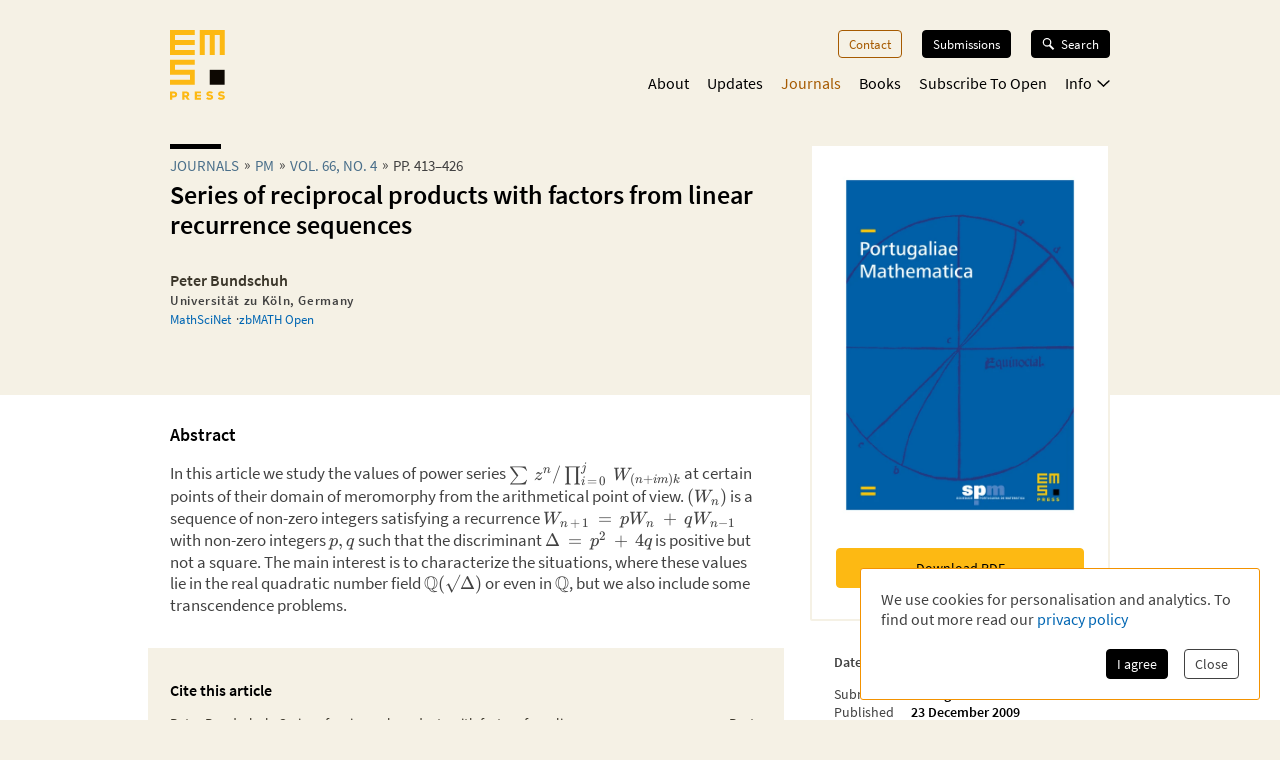

--- FILE ---
content_type: application/javascript; charset=UTF-8
request_url: https://ems.press/_next/static/chunks/1546-dffbc093aaf2ac20.js
body_size: 20133
content:
try{!function(){var e="undefined"!=typeof window?window:"undefined"!=typeof global?global:"undefined"!=typeof globalThis?globalThis:"undefined"!=typeof self?self:{},t=(new e.Error).stack;t&&(e._sentryDebugIds=e._sentryDebugIds||{},e._sentryDebugIds[t]="10fe88e3-9dc5-41b6-a606-a3ddbcb7749e",e._sentryDebugIdIdentifier="sentry-dbid-10fe88e3-9dc5-41b6-a606-a3ddbcb7749e")}()}catch(e){}"use strict";(self.webpackChunk_N_E=self.webpackChunk_N_E||[]).push([[1546],{1546:(e,t,n)=>{n.r(t),n.d(t,{AccessInfoText:()=>eb.default,AccessibilityConformanceReport:()=>c,AnalyticsConsentPopup:()=>i.default,Banner:()=>nI.default,BannerShortInfo:()=>nT.default,Breadcrumbs:()=>en.default,Button:()=>$.default,Checkbox:()=>el.default,CiteBox:()=>eE.default,ContentApiTokenSetter:()=>ex.default,CoverTile:()=>ea.default,DataList:()=>es,DetailPage:()=>J.default,DoubleStripes:()=>s.A,DownloadButton:()=>eg.default,EMSPressLogo:()=>ey,EMSSocietyLogo:()=>ef,FeaturedBox:()=>nb.default,FeaturedBoxes:()=>ng.default,FormattedText:()=>er.default,GlobalStyles:()=>ee.default,GoToButton:()=>u.default,GoogleAnalytics:()=>d.default,Icons:()=>z,Image:()=>T.A,Input:()=>ec.default,JatsArticle:()=>nv,Label:()=>ed.default,Latex:()=>m.default,LatexText:()=>h.default,MarkdownLatex:()=>j,MenuButton:()=>Q.default,Metadata:()=>A,MetadataHighwire:()=>v,NameList:()=>g.default,Navigation:()=>X.default,Note:()=>C.default,OpenAccessBadge:()=>ep.default,OptionalLink:()=>ev.default,PaginationButtons:()=>eI.default,Person:()=>H,PersonGroup:()=>F,Popover:()=>eD.default,ProgressSteps:()=>eS.default,RadioInputs:()=>eu.default,RichText:()=>M.default,RichTextFigure:()=>U.default,RouteLink:()=>B.default,SelectInput:()=>em.default,SignupForm:()=>et.default,TabNavigation:()=>G.default,TagFilter:()=>eT.default,TextArea:()=>eh.default,TextPage:()=>K.default,ThemeProvider:()=>eL.default,Tile:()=>eo.default,TileGrid:()=>ei.default,Title:()=>Z.default,YoutubeVideo:()=>Y.default,coverSizes:()=>ea.coverSizes});var i=n(41508),a=n(24069);let o={SUCCESS_CRITERION:{"1.1.1":{TITLE:"Non-text Content",DESCRIPTION:"All non-text content that is presented to the user has a text alternative that serves the equivalent purpose, except for the situations listed below.",DETAILS:{1:{DESCRIPTION:"If non-text content is a control or accepts user input, then it has a name that describes its purpose. (Refer to Success Criterion 4.1.2 for additional requirements for controls and content that accepts user input.)",TITLE:"Controls, Input"},2:{DESCRIPTION:"If non-text content is time-based media, then text alternatives at least provide descriptive identification of the non-text content. (Refer to Guideline 1.2 for additional requirements for media.)",TITLE:"Time-Based Media"},3:{DESCRIPTION:"If non-text content is a test or exercise that would be invalid if presented in text, then text alternatives at least provide descriptive identification of the non-text content.",TITLE:"Test"},4:{DESCRIPTION:"If non-text content is primarily intended to create a specific sensory experience, then text alternatives at least provide descriptive identification of the non-text content.",TITLE:"Sensory"},5:{DESCRIPTION:"If the purpose of non-text content is to confirm that content is being accessed by a person rather than a computer, then text alternatives that identify and describe the purpose of the non-text content are provided, and alternative forms of CAPTCHA using output modes for different types of sensory perception are provided to accommodate different disabilities.",TITLE:"CAPTCHA"},6:{DESCRIPTION:"If non-text content is pure decoration, is used only for visual formatting, or is not presented to users, then it is implemented in a way that it can be ignored by assistive technology.",TITLE:"Decoration, Formatting, Invisible"}}},"1.2.1":{TITLE:"Audio-only and Video-only (Prerecorded)",DESCRIPTION:"For prerecorded audio-only and prerecorded video-only media, the following are true, except when the audio or video is a media alternative for text and is clearly labeled as such:",DETAILS:{1:{DESCRIPTION:"An alternative for time-based media is provided that presents equivalent information for prerecorded audio-only content.",TITLE:"Prerecorded Audio-only"},2:{DESCRIPTION:"Either an alternative for time-based media or an audio track is provided that presents equivalent information for prerecorded video-only content.",TITLE:"Prerecorded Video-only"}}},"1.2.2":{TITLE:"Captions (Prerecorded)",DESCRIPTION:"Captions are provided for all prerecorded audio content in synchronized media, except when the media is a media alternative for text and is clearly labeled as such.",DETAILS:{}},"1.2.3":{TITLE:"Audio Description or Media Alternative (Prerecorded)",DESCRIPTION:"An alternative for time-based media or audio description of the prerecorded video content is provided for synchronized media, except when the media is a media alternative for text and is clearly labeled as such.",DETAILS:{}},"1.2.4":{TITLE:"Captions (Live)",DESCRIPTION:"Captions are provided for all live audio content in synchronized media.",DETAILS:{}},"1.2.5":{TITLE:"Audio Description (Prerecorded)",DESCRIPTION:"Audio description is provided for all prerecorded video content in synchronized media.",DETAILS:{}},"1.2.6":{TITLE:"Sign Language (Prerecorded)",DESCRIPTION:"Sign language interpretation is provided for all prerecorded audio content in synchronized media.",DETAILS:{}},"1.2.7":{TITLE:"Extended Audio Description (Prerecorded)",DESCRIPTION:"Where pauses in foreground audio are insufficient to allow audio descriptions to convey the sense of the video, extended audio description is provided for all prerecorded video content in synchronized media.",DETAILS:{}},"1.2.8":{TITLE:"Media Alternative (Prerecorded)",DESCRIPTION:"An alternative for time-based media is provided for all prerecorded synchronized media and for all prerecorded video-only media.",DETAILS:{}},"1.2.9":{TITLE:"Audio-only (Live)",DESCRIPTION:"An alternative for time-based media that presents equivalent information for live audio-only content is provided.",DETAILS:{}},"1.3.1":{TITLE:"Info and Relationships",DESCRIPTION:"Information, structure, and relationships conveyed through presentation can be programmatically determined or are available in text.",DETAILS:{}},"1.3.2":{TITLE:"Meaningful Sequence",DESCRIPTION:"When the sequence in which content is presented affects its meaning, a correct reading sequence can be programmatically determined.",DETAILS:{}},"1.3.3":{TITLE:"Sensory Characteristics",DESCRIPTION:"Instructions provided for understanding and operating content do not rely solely on sensory characteristics of components such as shape, color, size, visual location, orientation, or sound.",DETAILS:{}},"1.3.4":{TITLE:"Orientation",DESCRIPTION:"Content does not restrict its view and operation to a single display orientation, such as portrait or landscape, unless a specific display orientation is essential.",DETAILS:{}},"1.3.5":{TITLE:"Identify Input Purpose",DESCRIPTION:"The purpose of each input field collecting information about the user can be programmatically determined when:",DETAILS:{1:{DESCRIPTION:"The input field serves a purpose identified in the Input Purposes for User Interface Components section; and"},2:{DESCRIPTION:"The content is implemented using technologies with support for identifying the expected meaning for form input data."}}},"1.3.6":{TITLE:"Identify Purpose",DESCRIPTION:"In content implemented using markup languages, the purpose of User Interface Components, icons, and regions can be programmatically determined.",DETAILS:{}},"1.4.1":{TITLE:"Use of Color",DESCRIPTION:"Color is not used as the only visual means of conveying information, indicating an action, prompting a response, or distinguishing a visual element.",DETAILS:{}},"1.4.2":{TITLE:"Audio Control",DESCRIPTION:"If any audio on a Web page plays automatically for more than 3 seconds, either a mechanism is available to pause or stop the audio, or a mechanism is available to control audio volume independently from the overall system volume level.",DETAILS:{}},"1.4.3":{TITLE:"Contrast (Minimum)",DESCRIPTION:"The visual presentation of text and images of text has a contrast ratio of at least 4.5:1, except for the following:",DETAILS:{1:{DESCRIPTION:"Large-scale text and images of large-scale text have a contrast ratio of at least 3:1;",TITLE:"Large Text"},2:{DESCRIPTION:"Text or images of text that are part of an inactive user interface component, that are pure decoration, that are not visible to anyone, or that are part of a picture that contains significant other visual content, have no contrast requirement.",TITLE:"Incidental"},3:{DESCRIPTION:"Text that is part of a logo or brand name has no contrast requirement.",TITLE:"Logotypes"}}},"1.4.4":{TITLE:"Resize text",DESCRIPTION:"Except for captions and images of text, text can be resized without assistive technology up to 200 percent without loss of content or functionality.",DETAILS:{}},"1.4.5":{TITLE:"Images of Text",DESCRIPTION:"If the technologies being used can achieve the visual presentation, text is used to convey information rather than images of text except for the following:",DETAILS:{1:{DESCRIPTION:"The image of text can be visually customized to the user's requirements;",TITLE:"Customizable"},2:{DESCRIPTION:"A particular presentation of text is essential to the information being conveyed.",TITLE:"Essential"}}},"1.4.6":{TITLE:"Contrast (Enhanced)",DESCRIPTION:"The visual presentation of text and images of text has a contrast ratio of at least 7:1, except for the following:",DETAILS:{1:{DESCRIPTION:"Large-scale text and images of large-scale text have a contrast ratio of at least 4.5:1;",TITLE:"Large Text"},2:{DESCRIPTION:"Text or images of text that are part of an inactive user interface component, that are pure decoration, that are not visible to anyone, or that are part of a picture that contains significant other visual content, have no contrast requirement.",TITLE:"Incidental"},3:{DESCRIPTION:"Text that is part of a logo or brand name has no contrast requirement.",TITLE:"Logotypes"}}},"1.4.7":{TITLE:"Low or No Background Audio",DESCRIPTION:"For prerecorded audio-only content that (1) contains primarily speech in the foreground, (2) is not an audio CAPTCHA or audio logo, and (3) is not vocalization intended to be primarily musical expression such as singing or rapping, at least one of the following is true:",DETAILS:{1:{DESCRIPTION:"The audio does not contain background sounds.",TITLE:"No Background"},2:{DESCRIPTION:"The background sounds can be turned off.",TITLE:"Turn Off"},3:{DESCRIPTION:'The background sounds are at least 20 decibels lower than the foreground speech content, with the exception of occasional sounds that last for only one or two seconds. NotePer the definition of "decibel," background sound that meets this requirement will be approximately four times quieter than the foreground speech content.',TITLE:"20 dB"}}},"1.4.8":{TITLE:"Visual Presentation",DESCRIPTION:"For the visual presentation of blocks of text, a mechanism is available to achieve the following:",DETAILS:{1:{DESCRIPTION:"Foreground and background colors can be selected by the user."},2:{DESCRIPTION:"Width is no more than 80 characters or glyphs (40 if CJK)."},3:{DESCRIPTION:"Text is not justified (aligned to both the left and the right margins)."},4:{DESCRIPTION:"Line spacing (leading) is at least space-and-a-half within paragraphs, and paragraph spacing is at least 1.5 times larger than the line spacing."},5:{DESCRIPTION:"Text can be resized without assistive technology up to 200 percent in a way that does not require the user to scroll horizontally to read a line of text on a full-screen window."}}},"1.4.9":{TITLE:"Images of Text (No Exception)",DESCRIPTION:"Images of text are only used for pure decoration or where a particular presentation of text is essential to the information being conveyed.",DETAILS:{}},"1.4.10":{TITLE:"Reflow",DESCRIPTION:"Content can be presented without loss of information or functionality, and without requiring scrolling in two dimensions for:",DETAILS:{1:{DESCRIPTION:"Vertical scrolling content at a width equivalent to 320 CSS pixels;"},2:{DESCRIPTION:"Horizontal scrolling content at a height equivalent to 256 CSS pixels."}}},"1.4.11":{TITLE:"Non-text Contrast",DESCRIPTION:"The visual presentation of the following have a contrast ratio of at least 3:1 against adjacent color(s):",DETAILS:{1:{DESCRIPTION:"Visual information required to identify user interface components and states, except for inactive components or where the appearance of the component is determined by the user agent and not modified by the author;",TITLE:"User Interface Components"},2:{DESCRIPTION:"Parts of graphics required to understand the content, except when a particular presentation of graphics is essential to the information being conveyed.",TITLE:"Graphical Objects"}}},"1.4.12":{TITLE:"Text Spacing",DESCRIPTION:"In content implemented using markup languages that support the following text style properties, no loss of content or functionality occurs by setting all of the following and by changing no other style property:",DETAILS:{1:{DESCRIPTION:"Line height (line spacing) to at least 1.5 times the font size;"},2:{DESCRIPTION:"Spacing following paragraphs to at least 2 times the font size;"},3:{DESCRIPTION:"Letter spacing (tracking) to at least 0.12 times the font size;"},4:{DESCRIPTION:"Word spacing to at least 0.16 times the font size."}}},"1.4.13":{TITLE:"Content on Hover or Focus",DESCRIPTION:"Where receiving and then removing pointer hover or keyboard focus triggers additional content to become visible and then hidden, the following are true:",DETAILS:{1:{DESCRIPTION:"A mechanism is available to dismiss the additional content without moving pointer hover or keyboard focus, unless the additional content communicates an input error or does not obscure or replace other content;",TITLE:"Dismissable"},2:{DESCRIPTION:"If pointer hover can trigger the additional content, then the pointer can be moved over the additional content without the additional content disappearing;",TITLE:"Hoverable"},3:{DESCRIPTION:"The additional content remains visible until the hover or focus trigger is removed, the user dismisses it, or its information is no longer valid.",TITLE:"Persistent"}}},"2.1.1":{TITLE:"Keyboard",DESCRIPTION:"All functionality of the content is operable through a keyboard interface without requiring specific timings for individual keystrokes, except where the underlying function requires input that depends on the path of the user's movement and not just the endpoints.",DETAILS:{}},"2.1.2":{TITLE:"No Keyboard Trap",DESCRIPTION:"If keyboard focus can be moved to a component of the page using a keyboard interface, then focus can be moved away from that component using only a keyboard interface, and, if it requires more than unmodified arrow or tab keys or other standard exit methods, the user is advised of the method for moving focus away.",DETAILS:{}},"2.1.3":{TITLE:"Keyboard (No Exception)",DESCRIPTION:"All functionality of the content is operable through a keyboard interface without requiring specific timings for individual keystrokes.",DETAILS:{}},"2.1.4":{TITLE:"Character Key Shortcuts",DESCRIPTION:"If a keyboard shortcut is implemented in content using only letter (including upper- and lower-case letters), punctuation, number, or symbol characters, then at least one of the following is true:",DETAILS:{1:{DESCRIPTION:"A mechanism is available to turn the shortcut off;",TITLE:"Turn off"},2:{DESCRIPTION:"A mechanism is available to remap the shortcut to use one or more non-printable keyboard characters (e.g. Ctrl, Alt, etc);",TITLE:"Remap"},3:{DESCRIPTION:"The keyboard shortcut for a user interface component is only active when that component has focus.",TITLE:"Active only on focus"}}},"2.2.1":{TITLE:"Timing Adjustable",DESCRIPTION:"For each time limit that is set by the content, at least one of the following is true:",DETAILS:{1:{DESCRIPTION:"The user is allowed to turn off the time limit before encountering it; or",TITLE:"Turn off"},2:{DESCRIPTION:"The user is allowed to adjust the time limit before encountering it over a wide range that is at least ten times the length of the default setting; or",TITLE:"Adjust"},3:{DESCRIPTION:'The user is warned before time expires and given at least 20 seconds to extend the time limit with a simple action (for example, "press the space bar"), and the user is allowed to extend the time limit at least ten times; or',TITLE:"Extend"},4:{DESCRIPTION:"The time limit is a required part of a real-time event (for example, an auction), and no alternative to the time limit is possible; or",TITLE:"Real-time Exception"},5:{DESCRIPTION:"The time limit is essential and extending it would invalidate the activity; or",TITLE:"Essential Exception"},6:{DESCRIPTION:"The time limit is longer than 20 hours.",TITLE:"20 Hour Exception"}}},"2.2.2":{TITLE:"Pause, Stop, Hide",DESCRIPTION:"For moving, blinking, scrolling, or auto-updating information, all of the following are true:",DETAILS:{1:{DESCRIPTION:"For any moving, blinking or scrolling information that (1) starts automatically, (2) lasts more than five seconds, and (3) is presented in parallel with other content, there is a mechanism for the user to pause, stop, or hide it unless the movement, blinking, or scrolling is part of an activity where it is essential; and",TITLE:"Moving, blinking, scrolling"},2:{DESCRIPTION:"For any auto-updating information that (1) starts automatically and (2) is presented in parallel with other content, there is a mechanism for the user to pause, stop, or hide it or to control the frequency of the update unless the auto-updating is part of an activity where it is essential.",TITLE:"Auto-updating"}}},"2.2.3":{TITLE:"No Timing",DESCRIPTION:"Timing is not an essential part of the event or activity presented by the content, except for non-interactive synchronized media and real-time events.",DETAILS:{}},"2.2.4":{TITLE:"Interruptions",DESCRIPTION:"Interruptions can be postponed or suppressed by the user, except interruptions involving an emergency.",DETAILS:{}},"2.2.5":{TITLE:"Re-authenticating",DESCRIPTION:"When an authenticated session expires, the user can continue the activity without loss of data after re-authenticating.",DETAILS:{}},"2.2.6":{TITLE:"Timeouts",DESCRIPTION:"Users are warned of the duration of any user inactivity that could cause data loss, unless the data is preserved for more than 20 hours when the user does not take any actions.",DETAILS:{}},"2.3.1":{TITLE:"Three Flashes or Below Threshold",DESCRIPTION:"Web pages do not contain anything that flashes more than three times in any one second period, or the flash is below the general flash and red flash thresholds.",DETAILS:{}},"2.3.2":{TITLE:"Three Flashes",DESCRIPTION:"Web pages do not contain anything that flashes more than three times in any one second period.",DETAILS:{}},"2.3.3":{TITLE:"Animation from Interactions",DESCRIPTION:"Motion animation triggered by interaction can be disabled, unless the animation is essential to the functionality or the information being conveyed.",DETAILS:{}},"2.4.1":{TITLE:"Bypass Blocks",DESCRIPTION:"A mechanism is available to bypass blocks of content that are repeated on multiple Web pages.",DETAILS:{}},"2.4.2":{TITLE:"Page Titled",DESCRIPTION:"Web pages have titles that describe topic or purpose.",DETAILS:{}},"2.4.3":{TITLE:"Focus Order",DESCRIPTION:"If a Web page can be navigated sequentially and the navigation sequences affect meaning or operation, focusable components receive focus in an order that preserves meaning and operability.",DETAILS:{}},"2.4.4":{TITLE:"Link Purpose (In Context)",DESCRIPTION:"The purpose of each link can be determined from the link text alone or from the link text together with its programmatically determined link context, except where the purpose of the link would be ambiguous to users in general.",DETAILS:{}},"2.4.5":{TITLE:"Multiple Ways",DESCRIPTION:"More than one way is available to locate a Web page within a set of Web pages except where the Web Page is the result of, or a step in, a process.",DETAILS:{}},"2.4.6":{TITLE:"Headings and Labels",DESCRIPTION:"Headings and labels describe topic or purpose.",DETAILS:{}},"2.4.7":{TITLE:"Focus Visible",DESCRIPTION:"Any keyboard operable user interface has a mode of operation where the keyboard focus indicator is visible.",DETAILS:{}},"2.4.8":{TITLE:"Location",DESCRIPTION:"Information about the user's location within a set of Web pages is available.",DETAILS:{}},"2.4.9":{TITLE:"Link Purpose (Link Only)",DESCRIPTION:"A mechanism is available to allow the purpose of each link to be identified from link text alone, except where the purpose of the link would be ambiguous to users in general.",DETAILS:{}},"2.4.10":{TITLE:"Section Headings",DESCRIPTION:"Section headings are used to organize the content.",DETAILS:{}},"2.5.1":{TITLE:"Pointer Gestures",DESCRIPTION:"All functionality that uses multipoint or path-based gestures for operation can be operated with a single pointer without a path-based gesture, unless a multipoint or path-based gesture is essential.",DETAILS:{}},"2.5.2":{TITLE:"Pointer Cancellation",DESCRIPTION:"For functionality that can be operated using a single pointer, at least one of the following is true:",DETAILS:{1:{DESCRIPTION:"The down-event of the pointer is not used to execute any part of the function;",TITLE:"No Down-Event"},2:{DESCRIPTION:"Completion of the function is on the up-event, and a mechanism is available to abort the function before completion or to undo the function after completion;",TITLE:"Abort or Undo"},3:{DESCRIPTION:"The up-event reverses any outcome of the preceding down-event;",TITLE:"Up Reversal"},4:{DESCRIPTION:"Completing the function on the down-event is essential.",TITLE:"Essential"}}},"2.5.3":{TITLE:"Label in Name",DESCRIPTION:"For user interface components with labels that include text or images of text, the name contains the text that is presented visually.",DETAILS:{}},"2.5.4":{TITLE:"Motion Actuation",DESCRIPTION:"Functionality that can be operated by device motion or user motion can also be operated by user interface components and responding to the motion can be disabled to prevent accidental actuation, except when:",DETAILS:{1:{DESCRIPTION:"The motion is used to operate functionality through an accessibility supported interface;",TITLE:"Supported Interface"},2:{DESCRIPTION:"The motion is essential for the function and doing so would invalidate the activity.",TITLE:"Essential"}}},"2.5.5":{TITLE:"Target Size",DESCRIPTION:"The size of the target for pointer inputs is at least 44 by 44 CSS pixels except when:",DETAILS:{1:{DESCRIPTION:"The target is available through an equivalent link or control on the same page that is at least 44 by 44 CSS pixels;",TITLE:"Equivalent"},2:{DESCRIPTION:"The target is in a sentence or block of text;",TITLE:"Inline"},3:{DESCRIPTION:"The size of the target is determined by the user agent and is not modified by the author;",TITLE:"User Agent Control"},4:{DESCRIPTION:"A particular presentation of the target is essential to the information being conveyed.",TITLE:"Essential"}}},"2.5.6":{TITLE:"Concurrent Input Mechanisms",DESCRIPTION:"Web content does not restrict use of input modalities available on a platform except where the restriction is essential, required to ensure the security of the content, or required to respect user settings.",DETAILS:{}},"3.1.1":{TITLE:"Language of Page",DESCRIPTION:"The default human language of each Web page can be programmatically determined.",DETAILS:{}},"3.1.2":{TITLE:"Language of Parts",DESCRIPTION:"The human language of each passage or phrase in the content can be programmatically determined except for proper names, technical terms, words of indeterminate language, and words or phrases that have become part of the vernacular of the immediately surrounding text.",DETAILS:{}},"3.1.3":{TITLE:"Unusual Words",DESCRIPTION:"A mechanism is available for identifying specific definitions of words or phrases used in an unusual or restricted way, including idioms and jargon.",DETAILS:{}},"3.1.4":{TITLE:"Abbreviations",DESCRIPTION:"A mechanism for identifying the expanded form or meaning of abbreviations is available.",DETAILS:{}},"3.1.5":{TITLE:"Reading Level",DESCRIPTION:"When text requires reading ability more advanced than the lower secondary education level after removal of proper names and titles, supplemental content, or a version that does not require reading ability more advanced than the lower secondary education level, is available.",DETAILS:{}},"3.1.6":{TITLE:"Pronunciation",DESCRIPTION:"A mechanism is available for identifying specific pronunciation of words where meaning of the words, in context, is ambiguous without knowing the pronunciation.",DETAILS:{}},"3.2.1":{TITLE:"On Focus",DESCRIPTION:"When any user interface component receives focus, it does not initiate a change of context.",DETAILS:{}},"3.2.2":{TITLE:"On Input",DESCRIPTION:"Changing the setting of any user interface component does not automatically cause a change of context unless the user has been advised of the behavior before using the component.",DETAILS:{}},"3.2.3":{TITLE:"Consistent Navigation",DESCRIPTION:"Navigational mechanisms that are repeated on multiple Web pages within a set of Web pages occur in the same relative order each time they are repeated, unless a change is initiated by the user.",DETAILS:{}},"3.2.4":{TITLE:"Consistent Identification",DESCRIPTION:"Components that have the same functionality within a set of Web pages are identified consistently.",DETAILS:{}},"3.2.5":{TITLE:"Change on Request",DESCRIPTION:"Changes of context are initiated only by user request or a mechanism is available to turn off such changes.",DETAILS:{}},"3.3.1":{TITLE:"Error Identification",DESCRIPTION:"If an input error is automatically detected, the item that is in error is identified and the error is described to the user in text.",DETAILS:{}},"3.3.2":{TITLE:"Labels or Instructions",DESCRIPTION:"Labels or instructions are provided when content requires user input.",DETAILS:{}},"3.3.3":{TITLE:"Error Suggestion",DESCRIPTION:"If an input error is automatically detected and suggestions for correction are known, then the suggestions are provided to the user, unless it would jeopardize the security or purpose of the content.",DETAILS:{}},"3.3.4":{TITLE:"Error Prevention (Legal, Financial, Data)",DESCRIPTION:"For Web pages that cause legal commitments or financial transactions for the user to occur, that modify or delete user-controllable data in data storage systems, or that submit user test responses, at least one of the following is true:",DETAILS:{1:{DESCRIPTION:"Submissions are reversible.",TITLE:"Reversible"},2:{DESCRIPTION:"Data entered by the user is checked for input errors and the user is provided an opportunity to correct them.",TITLE:"Checked"},3:{DESCRIPTION:"A mechanism is available for reviewing, confirming, and correcting information before finalizing the submission.",TITLE:"Confirmed"}}},"3.3.5":{TITLE:"Help",DESCRIPTION:"Context-sensitive help is available.",DETAILS:{}},"3.3.6":{TITLE:"Error Prevention (All)",DESCRIPTION:"For Web pages that require the user to submit information, at least one of the following is true:",DETAILS:{1:{DESCRIPTION:"Submissions are reversible.",TITLE:"Reversible"},2:{DESCRIPTION:"Data entered by the user is checked for input errors and the user is provided an opportunity to correct them.",TITLE:"Checked"},3:{DESCRIPTION:"A mechanism is available for reviewing, confirming, and correcting information before finalizing the submission.",TITLE:"Confirmed"}}},"4.1.1":{TITLE:"Parsing",DESCRIPTION:"In content implemented using markup languages, elements have complete start and end tags, elements are nested according to their specifications, elements do not contain duplicate attributes, and any IDs are unique, except where the specifications allow these features.",DETAILS:{}},"4.1.2":{TITLE:"Name, Role, Value",DESCRIPTION:"For all user interface components (including but not limited to: form elements, links and components generated by scripts), the name and role can be programmatically determined; states, properties, and values that can be set by the user can be programmatically set; and notification of changes to these items is available to user agents, including assistive technologies.",DETAILS:{}},"4.1.3":{TITLE:"Status Messages",DESCRIPTION:"In content implemented using markup languages, status messages can be programmatically determined through role or properties such that they can be presented to the user by assistive technologies without receiving focus.",DETAILS:{}},"2.4.11":{TITLE:"Focus Not Obscured (Minimum)",DESCRIPTION:"When a user interface component receives keyboard focus, the component is not entirely hidden due to author-created content.",DETAILS:{}},"2.4.12":{TITLE:"Focus Not Obscured (Enhanced)",DESCRIPTION:"When a user interface component receives keyboard focus, no part of the component is hidden by author-created content.",DETAILS:{}},"2.4.13":{TITLE:"Focus Appearance",DESCRIPTION:"When the keyboard focus indicator is visible, an area of the focus indicator meets all the following:",DETAILS:{}},"2.5.7":{TITLE:"Dragging Movements",DESCRIPTION:"All functionality that uses a dragging movement for operation can be achieved by a single pointer without dragging, unless dragging is essential or the functionality is determined by the user agent and not modified by the author.",DETAILS:{}},"2.5.8":{TITLE:"Target Size (Minimum)",DESCRIPTION:"The size of the target for pointer inputs is at least 24 by 24 CSS pixels, except where:",DETAILS:{}},"3.2.6":{TITLE:"Consistent Help",DESCRIPTION:"If a Web page contains any of the following help mechanisms, and those mechanisms are repeated on multiple Web pages within a set of Web pages, they occur in the same order relative to other page content, unless a change is initiated by the user:",DETAILS:{}},"3.3.7":{TITLE:"Redundant Entry",DESCRIPTION:"Information previously entered by or provided to the user that is required to be entered again in the same process is either:",DETAILS:{}},"3.3.8":{TITLE:"Accessible Authentication (Minimum)",DESCRIPTION:"A cognitive function test (such as remembering a password or solving a puzzle) is not required for any step in an authentication process unless that step provides at least one of the following:",DETAILS:{}},"3.3.9":{TITLE:"Accessible Authentication (Enhanced)",DESCRIPTION:"A cognitive function test (such as remembering a password or solving a puzzle) is not required for any step in an authentication process unless that step provides at least one of the following:",DETAILS:{}}}},r={"2.0":{"1.1.1":{num:"1.1.1",id:"text-equiv-all",conformanceLevel:"A"},"1.2.1":{num:"1.2.1",id:"media-equiv-av-only-alt",conformanceLevel:"A"},"1.2.2":{num:"1.2.2",id:"media-equiv-captions",conformanceLevel:"A"},"1.2.3":{num:"1.2.3",id:"media-equiv-audio-desc",conformanceLevel:"A"},"1.2.4":{num:"1.2.4",id:"media-equiv-real-time-captions",conformanceLevel:"AA"},"1.2.5":{num:"1.2.5",id:"media-equiv-audio-desc-only",conformanceLevel:"AA"},"1.2.6":{num:"1.2.6",id:"media-equiv-sign",conformanceLevel:"AAA"},"1.2.7":{num:"1.2.7",id:"media-equiv-extended-ad",conformanceLevel:"AAA"},"1.2.8":{num:"1.2.8",id:"media-equiv-text-doc",conformanceLevel:"AAA"},"1.2.9":{num:"1.2.9",id:"media-equiv-live-audio-only",conformanceLevel:"AAA"},"1.3.1":{num:"1.3.1",id:"content-structure-separation-programmatic",conformanceLevel:"A"},"1.3.2":{num:"1.3.2",id:"content-structure-separation-sequence",conformanceLevel:"A"},"1.3.3":{num:"1.3.3",id:"content-structure-separation-understanding",conformanceLevel:"A"},"1.4.1":{num:"1.4.1",id:"visual-audio-contrast-without-color",conformanceLevel:"A"},"1.4.2":{num:"1.4.2",id:"visual-audio-contrast-dis-audio",conformanceLevel:"A"},"1.4.3":{num:"1.4.3",id:"visual-audio-contrast-contrast",conformanceLevel:"AA"},"1.4.4":{num:"1.4.4",id:"visual-audio-contrast-scale",conformanceLevel:"AA"},"1.4.5":{num:"1.4.5",id:"visual-audio-contrast-text-presentation",conformanceLevel:"AA"},"1.4.6":{num:"1.4.6",id:"visual-audio-contrast7",conformanceLevel:"AAA"},"1.4.7":{num:"1.4.7",id:"visual-audio-contrast-noaudio",conformanceLevel:"AAA"},"1.4.8":{num:"1.4.8",id:"visual-audio-contrast-visual-presentation",conformanceLevel:"AAA"},"1.4.9":{num:"1.4.9",id:"visual-audio-contrast-text-images",conformanceLevel:"AAA"},"2.1.1":{num:"2.1.1",id:"keyboard-operation-keyboard-operable",conformanceLevel:"A"},"2.1.2":{num:"2.1.2",id:"keyboard-operation-trapping",conformanceLevel:"A"},"2.1.3":{num:"2.1.3",id:"keyboard-operation-all-funcs",conformanceLevel:"AAA"},"2.2.1":{num:"2.2.1",id:"time-limits-required-behaviors",conformanceLevel:"A"},"2.2.2":{num:"2.2.2",id:"time-limits-pause",conformanceLevel:"A"},"2.2.3":{num:"2.2.3",id:"time-limits-no-exceptions",conformanceLevel:"AAA"},"2.2.4":{num:"2.2.4",id:"time-limits-postponed",conformanceLevel:"AAA"},"2.2.5":{num:"2.2.5",id:"time-limits-server-timeout",conformanceLevel:"AAA"},"2.3.1":{num:"2.3.1",id:"seizure-does-not-violate",conformanceLevel:"A"},"2.3.2":{num:"2.3.2",id:"seizure-three-times",conformanceLevel:"AAA"},"2.4.1":{num:"2.4.1",id:"navigation-mechanisms-skip",conformanceLevel:"A"},"2.4.2":{num:"2.4.2",id:"navigation-mechanisms-title",conformanceLevel:"A"},"2.4.3":{num:"2.4.3",id:"navigation-mechanisms-focus-order",conformanceLevel:"A"},"2.4.4":{num:"2.4.4",id:"navigation-mechanisms-refs",conformanceLevel:"A"},"2.4.5":{num:"2.4.5",id:"navigation-mechanisms-mult-loc",conformanceLevel:"AA"},"2.4.6":{num:"2.4.6",id:"navigation-mechanisms-descriptive",conformanceLevel:"AA"},"2.4.7":{num:"2.4.7",id:"navigation-mechanisms-focus-visible",conformanceLevel:"AA"},"2.4.8":{num:"2.4.8",id:"navigation-mechanisms-location",conformanceLevel:"AAA"},"2.4.9":{num:"2.4.9",id:"navigation-mechanisms-link",conformanceLevel:"AAA"},"2.4.10":{num:"2.4.10",id:"navigation-mechanisms-headings",conformanceLevel:"AAA"},"3.1.1":{num:"3.1.1",id:"meaning-doc-lang-id",conformanceLevel:"A"},"3.1.2":{num:"3.1.2",id:"meaning-other-lang-id",conformanceLevel:"AA"},"3.1.3":{num:"3.1.3",id:"meaning-idioms",conformanceLevel:"AAA"},"3.1.4":{num:"3.1.4",id:"meaning-located",conformanceLevel:"AAA"},"3.1.5":{num:"3.1.5",id:"meaning-supplements",conformanceLevel:"AAA"},"3.1.6":{num:"3.1.6",id:"meaning-pronunciation",conformanceLevel:"AAA"},"3.2.1":{num:"3.2.1",id:"consistent-behavior-receive-focus",conformanceLevel:"A"},"3.2.2":{num:"3.2.2",id:"consistent-behavior-unpredictable-change",conformanceLevel:"A"},"3.2.3":{num:"3.2.3",id:"consistent-behavior-consistent-locations",conformanceLevel:"AA"},"3.2.4":{num:"3.2.4",id:"consistent-behavior-consistent-functionality",conformanceLevel:"AA"},"3.2.5":{num:"3.2.5",id:"consistent-behavior-no-extreme-changes-context",conformanceLevel:"AAA"},"3.3.1":{num:"3.3.1",id:"minimize-error-identified",conformanceLevel:"A"},"3.3.2":{num:"3.3.2",id:"minimize-error-cues",conformanceLevel:"A"},"3.3.3":{num:"3.3.3",id:"minimize-error-suggestions",conformanceLevel:"AA"},"3.3.4":{num:"3.3.4",id:"minimize-error-reversible",conformanceLevel:"AA"},"3.3.5":{num:"3.3.5",id:"minimize-error-context-help",conformanceLevel:"AAA"},"3.3.6":{num:"3.3.6",id:"minimize-error-reversible-all",conformanceLevel:"AAA"},"4.1.1":{num:"4.1.1",id:"ensure-compat-parses",conformanceLevel:"A"},"4.1.2":{num:"4.1.2",id:"ensure-compat-rsv",conformanceLevel:"A"}},"2.1":{"1.1.1":{num:"1.1.1",id:"non-text-content",conformanceLevel:"A"},"1.2.1":{num:"1.2.1",id:"audio-only-and-video-only-prerecorded",conformanceLevel:"A"},"1.2.2":{num:"1.2.2",id:"captions-prerecorded",conformanceLevel:"A"},"1.2.3":{num:"1.2.3",id:"audio-description-or-media-alternative-prerecorded",conformanceLevel:"A"},"1.2.4":{num:"1.2.4",id:"captions-live",conformanceLevel:"AA"},"1.2.5":{num:"1.2.5",id:"audio-description-prerecorded",conformanceLevel:"AA"},"1.2.6":{num:"1.2.6",id:"sign-language-prerecorded",conformanceLevel:"AAA"},"1.2.7":{num:"1.2.7",id:"extended-audio-description-prerecorded",conformanceLevel:"AAA"},"1.2.8":{num:"1.2.8",id:"media-alternative-prerecorded",conformanceLevel:"AAA"},"1.2.9":{num:"1.2.9",id:"audio-only-live",conformanceLevel:"AAA"},"1.3.1":{num:"1.3.1",id:"info-and-relationships",conformanceLevel:"A"},"1.3.2":{num:"1.3.2",id:"meaningful-sequence",conformanceLevel:"A"},"1.3.3":{num:"1.3.3",id:"sensory-characteristics",conformanceLevel:"A"},"1.3.4":{num:"1.3.4",id:"orientation",conformanceLevel:"AA"},"1.3.5":{num:"1.3.5",id:"identify-input-purpose",conformanceLevel:"AA"},"1.3.6":{num:"1.3.6",id:"identify-purpose",conformanceLevel:"AAA"},"1.4.1":{num:"1.4.1",id:"use-of-color",conformanceLevel:"A"},"1.4.2":{num:"1.4.2",id:"audio-control",conformanceLevel:"A"},"1.4.3":{num:"1.4.3",id:"contrast-minimum",conformanceLevel:"AA"},"1.4.4":{num:"1.4.4",id:"resize-text",conformanceLevel:"AA"},"1.4.5":{num:"1.4.5",id:"images-of-text",conformanceLevel:"AA"},"1.4.6":{num:"1.4.6",id:"contrast-enhanced",conformanceLevel:"AAA"},"1.4.7":{num:"1.4.7",id:"low-or-no-background-audio",conformanceLevel:"AAA"},"1.4.8":{num:"1.4.8",id:"visual-presentation",conformanceLevel:"AAA"},"1.4.9":{num:"1.4.9",id:"images-of-text-no-exception",conformanceLevel:"AAA"},"1.4.10":{num:"1.4.10",id:"reflow",conformanceLevel:"AA"},"1.4.11":{num:"1.4.11",id:"non-text-contrast",conformanceLevel:"AA"},"1.4.12":{num:"1.4.12",id:"text-spacing",conformanceLevel:"AA"},"1.4.13":{num:"1.4.13",id:"content-on-hover-or-focus",conformanceLevel:"AA"},"2.1.1":{num:"2.1.1",id:"keyboard",conformanceLevel:"A"},"2.1.2":{num:"2.1.2",id:"no-keyboard-trap",conformanceLevel:"A"},"2.1.3":{num:"2.1.3",id:"keyboard-no-exception",conformanceLevel:"AAA"},"2.1.4":{num:"2.1.4",id:"character-key-shortcuts",conformanceLevel:"A"},"2.2.1":{num:"2.2.1",id:"timing-adjustable",conformanceLevel:"A"},"2.2.2":{num:"2.2.2",id:"pause-stop-hide",conformanceLevel:"A"},"2.2.3":{num:"2.2.3",id:"no-timing",conformanceLevel:"AAA"},"2.2.4":{num:"2.2.4",id:"interruptions",conformanceLevel:"AAA"},"2.2.5":{num:"2.2.5",id:"re-authenticating",conformanceLevel:"AAA"},"2.2.6":{num:"2.2.6",id:"timeouts",conformanceLevel:"AAA"},"2.3.1":{num:"2.3.1",id:"three-flashes-or-below-threshold",conformanceLevel:"A"},"2.3.2":{num:"2.3.2",id:"three-flashes",conformanceLevel:"AAA"},"2.3.3":{num:"2.3.3",id:"animation-from-interactions",conformanceLevel:"AAA"},"2.4.1":{num:"2.4.1",id:"bypass-blocks",conformanceLevel:"A"},"2.4.2":{num:"2.4.2",id:"page-titled",conformanceLevel:"A"},"2.4.3":{num:"2.4.3",id:"focus-order",conformanceLevel:"A"},"2.4.4":{num:"2.4.4",id:"link-purpose-in-context",conformanceLevel:"A"},"2.4.5":{num:"2.4.5",id:"multiple-ways",conformanceLevel:"AA"},"2.4.6":{num:"2.4.6",id:"headings-and-labels",conformanceLevel:"AA"},"2.4.7":{num:"2.4.7",id:"focus-visible",conformanceLevel:"AA"},"2.4.8":{num:"2.4.8",id:"location",conformanceLevel:"AAA"},"2.4.9":{num:"2.4.9",id:"link-purpose-link-only",conformanceLevel:"AAA"},"2.4.10":{num:"2.4.10",id:"section-headings",conformanceLevel:"AAA"},"2.5.1":{num:"2.5.1",id:"pointer-gestures",conformanceLevel:"A"},"2.5.2":{num:"2.5.2",id:"pointer-cancellation",conformanceLevel:"A"},"2.5.3":{num:"2.5.3",id:"label-in-name",conformanceLevel:"A"},"2.5.4":{num:"2.5.4",id:"motion-actuation",conformanceLevel:"A"},"2.5.5":{num:"2.5.5",id:"target-size",conformanceLevel:"AAA"},"2.5.6":{num:"2.5.6",id:"concurrent-input-mechanisms",conformanceLevel:"AAA"},"3.1.1":{num:"3.1.1",id:"language-of-page",conformanceLevel:"A"},"3.1.2":{num:"3.1.2",id:"language-of-parts",conformanceLevel:"AA"},"3.1.3":{num:"3.1.3",id:"unusual-words",conformanceLevel:"AAA"},"3.1.4":{num:"3.1.4",id:"abbreviations",conformanceLevel:"AAA"},"3.1.5":{num:"3.1.5",id:"reading-level",conformanceLevel:"AAA"},"3.1.6":{num:"3.1.6",id:"pronunciation",conformanceLevel:"AAA"},"3.2.1":{num:"3.2.1",id:"on-focus",conformanceLevel:"A"},"3.2.2":{num:"3.2.2",id:"on-input",conformanceLevel:"A"},"3.2.3":{num:"3.2.3",id:"consistent-navigation",conformanceLevel:"AA"},"3.2.4":{num:"3.2.4",id:"consistent-identification",conformanceLevel:"AA"},"3.2.5":{num:"3.2.5",id:"change-on-request",conformanceLevel:"AAA"},"3.3.1":{num:"3.3.1",id:"error-identification",conformanceLevel:"A"},"3.3.2":{num:"3.3.2",id:"labels-or-instructions",conformanceLevel:"A"},"3.3.3":{num:"3.3.3",id:"error-suggestion",conformanceLevel:"AA"},"3.3.4":{num:"3.3.4",id:"error-prevention-legal-financial-data",conformanceLevel:"AA"},"3.3.5":{num:"3.3.5",id:"help",conformanceLevel:"AAA"},"3.3.6":{num:"3.3.6",id:"error-prevention-all",conformanceLevel:"AAA"},"4.1.1":{num:"4.1.1",id:"parsing",conformanceLevel:"A"},"4.1.2":{num:"4.1.2",id:"name-role-value",conformanceLevel:"A"},"4.1.3":{num:"4.1.3",id:"status-messages",conformanceLevel:"AA"}},"2.2":{"1.1.1":{num:"1.1.1",id:"non-text-content",conformanceLevel:"A"},"1.2.1":{num:"1.2.1",id:"audio-only-and-video-only-prerecorded",conformanceLevel:"A"},"1.2.2":{num:"1.2.2",id:"captions-prerecorded",conformanceLevel:"A"},"1.2.3":{num:"1.2.3",id:"audio-description-or-media-alternative-prerecorded",conformanceLevel:"A"},"1.2.4":{num:"1.2.4",id:"captions-live",conformanceLevel:"AA"},"1.2.5":{num:"1.2.5",id:"audio-description-prerecorded",conformanceLevel:"AA"},"1.2.6":{num:"1.2.6",id:"sign-language-prerecorded",conformanceLevel:"AAA"},"1.2.7":{num:"1.2.7",id:"extended-audio-description-prerecorded",conformanceLevel:"AAA"},"1.2.8":{num:"1.2.8",id:"media-alternative-prerecorded",conformanceLevel:"AAA"},"1.2.9":{num:"1.2.9",id:"audio-only-live",conformanceLevel:"AAA"},"1.3.1":{num:"1.3.1",id:"info-and-relationships",conformanceLevel:"A"},"1.3.2":{num:"1.3.2",id:"meaningful-sequence",conformanceLevel:"A"},"1.3.3":{num:"1.3.3",id:"sensory-characteristics",conformanceLevel:"A"},"1.3.4":{num:"1.3.4",id:"orientation",conformanceLevel:"AA"},"1.3.5":{num:"1.3.5",id:"identify-input-purpose",conformanceLevel:"AA"},"1.3.6":{num:"1.3.6",id:"identify-purpose",conformanceLevel:"AAA"},"1.4.1":{num:"1.4.1",id:"use-of-color",conformanceLevel:"A"},"1.4.2":{num:"1.4.2",id:"audio-control",conformanceLevel:"A"},"1.4.3":{num:"1.4.3",id:"contrast-minimum",conformanceLevel:"AA"},"1.4.4":{num:"1.4.4",id:"resize-text",conformanceLevel:"AA"},"1.4.5":{num:"1.4.5",id:"images-of-text",conformanceLevel:"AA"},"1.4.6":{num:"1.4.6",id:"contrast-enhanced",conformanceLevel:"AAA"},"1.4.7":{num:"1.4.7",id:"low-or-no-background-audio",conformanceLevel:"AAA"},"1.4.8":{num:"1.4.8",id:"visual-presentation",conformanceLevel:"AAA"},"1.4.9":{num:"1.4.9",id:"images-of-text-no-exception",conformanceLevel:"AAA"},"1.4.10":{num:"1.4.10",id:"reflow",conformanceLevel:"AA"},"1.4.11":{num:"1.4.11",id:"non-text-contrast",conformanceLevel:"AA"},"1.4.12":{num:"1.4.12",id:"text-spacing",conformanceLevel:"AA"},"1.4.13":{num:"1.4.13",id:"content-on-hover-or-focus",conformanceLevel:"AA"},"2.1.1":{num:"2.1.1",id:"keyboard",conformanceLevel:"A"},"2.1.2":{num:"2.1.2",id:"no-keyboard-trap",conformanceLevel:"A"},"2.1.3":{num:"2.1.3",id:"keyboard-no-exception",conformanceLevel:"AAA"},"2.1.4":{num:"2.1.4",id:"character-key-shortcuts",conformanceLevel:"A"},"2.2.1":{num:"2.2.1",id:"timing-adjustable",conformanceLevel:"A"},"2.2.2":{num:"2.2.2",id:"pause-stop-hide",conformanceLevel:"A"},"2.2.3":{num:"2.2.3",id:"no-timing",conformanceLevel:"AAA"},"2.2.4":{num:"2.2.4",id:"interruptions",conformanceLevel:"AAA"},"2.2.5":{num:"2.2.5",id:"re-authenticating",conformanceLevel:"AAA"},"2.2.6":{num:"2.2.6",id:"timeouts",conformanceLevel:"AAA"},"2.3.1":{num:"2.3.1",id:"three-flashes-or-below-threshold",conformanceLevel:"A"},"2.3.2":{num:"2.3.2",id:"three-flashes",conformanceLevel:"AAA"},"2.3.3":{num:"2.3.3",id:"animation-from-interactions",conformanceLevel:"AAA"},"2.4.1":{num:"2.4.1",id:"bypass-blocks",conformanceLevel:"A"},"2.4.2":{num:"2.4.2",id:"page-titled",conformanceLevel:"A"},"2.4.3":{num:"2.4.3",id:"focus-order",conformanceLevel:"A"},"2.4.4":{num:"2.4.4",id:"link-purpose-in-context",conformanceLevel:"A"},"2.4.5":{num:"2.4.5",id:"multiple-ways",conformanceLevel:"AA"},"2.4.6":{num:"2.4.6",id:"headings-and-labels",conformanceLevel:"AA"},"2.4.7":{num:"2.4.7",id:"focus-visible",conformanceLevel:"AA"},"2.4.8":{num:"2.4.8",id:"location",conformanceLevel:"AAA"},"2.4.9":{num:"2.4.9",id:"link-purpose-link-only",conformanceLevel:"AAA"},"2.4.10":{num:"2.4.10",id:"section-headings",conformanceLevel:"AAA"},"2.4.11":{num:"2.4.11",id:"focus-not-obscured-minimum",conformanceLevel:"AA"},"2.4.12":{num:"2.4.12",id:"focus-not-obscured-enhanced",conformanceLevel:"AAA"},"2.4.13":{num:"2.4.13",id:"focus-appearance",conformanceLevel:"AAA"},"2.5.1":{num:"2.5.1",id:"pointer-gestures",conformanceLevel:"A"},"2.5.2":{num:"2.5.2",id:"pointer-cancellation",conformanceLevel:"A"},"2.5.3":{num:"2.5.3",id:"label-in-name",conformanceLevel:"A"},"2.5.4":{num:"2.5.4",id:"motion-actuation",conformanceLevel:"A"},"2.5.5":{num:"2.5.5",id:"target-size-enhanced",conformanceLevel:"AAA"},"2.5.6":{num:"2.5.6",id:"concurrent-input-mechanisms",conformanceLevel:"AAA"},"2.5.7":{num:"2.5.7",id:"dragging-movements",conformanceLevel:"AA"},"2.5.8":{num:"2.5.8",id:"target-size-minimum",conformanceLevel:"AA"},"3.1.1":{num:"3.1.1",id:"language-of-page",conformanceLevel:"A"},"3.1.2":{num:"3.1.2",id:"language-of-parts",conformanceLevel:"AA"},"3.1.3":{num:"3.1.3",id:"unusual-words",conformanceLevel:"AAA"},"3.1.4":{num:"3.1.4",id:"abbreviations",conformanceLevel:"AAA"},"3.1.5":{num:"3.1.5",id:"reading-level",conformanceLevel:"AAA"},"3.1.6":{num:"3.1.6",id:"pronunciation",conformanceLevel:"AAA"},"3.2.1":{num:"3.2.1",id:"on-focus",conformanceLevel:"A"},"3.2.2":{num:"3.2.2",id:"on-input",conformanceLevel:"A"},"3.2.3":{num:"3.2.3",id:"consistent-navigation",conformanceLevel:"AA"},"3.2.4":{num:"3.2.4",id:"consistent-identification",conformanceLevel:"AA"},"3.2.5":{num:"3.2.5",id:"change-on-request",conformanceLevel:"AAA"},"3.2.6":{num:"3.2.6",id:"consistent-help",conformanceLevel:"A"},"3.3.1":{num:"3.3.1",id:"error-identification",conformanceLevel:"A"},"3.3.2":{num:"3.3.2",id:"labels-or-instructions",conformanceLevel:"A"},"3.3.3":{num:"3.3.3",id:"error-suggestion",conformanceLevel:"AA"},"3.3.4":{num:"3.3.4",id:"error-prevention-legal-financial-data",conformanceLevel:"AA"},"3.3.5":{num:"3.3.5",id:"help",conformanceLevel:"AAA"},"3.3.6":{num:"3.3.6",id:"error-prevention-all",conformanceLevel:"AAA"},"3.3.7":{num:"3.3.7",id:"redundant-entry",conformanceLevel:"A"},"3.3.8":{num:"3.3.8",id:"accessible-authentication-minimum",conformanceLevel:"AA"},"3.3.9":{num:"3.3.9",id:"accessible-authentication-enhanced",conformanceLevel:"AAA"},"4.1.2":{num:"4.1.2",id:"name-role-value",conformanceLevel:"A"},"4.1.3":{num:"4.1.3",id:"status-messages",conformanceLevel:"AA"}}};function l(e){let{results:t,level:n}=e;return 0!=t.length?a.createElement(a.Fragment,null,a.createElement("h2",null,"Level ",n," Success Criteria"),a.createElement("table",{style:{width:"100%",border:"1px solid gray",textAlign:"center"}},a.createElement("thead",null,a.createElement("tr",null,a.createElement("th",{style:{padding:"6px"}},"Success Criteria"),a.createElement("th",{style:{padding:"6px"}},"Conformance Level"),a.createElement("th",{style:{padding:"6px"}},"Remarks and Explanations"))),a.createElement("tbody",null,t.map((e,t)=>a.createElement("tr",{key:"".concat(t,"-").concat(e.id),style:{backgroundColor:t%2==0?"rgb(246, 248, 250)":"transparent"}},a.createElement("td",{style:{padding:"6px"}},a.createElement("a",{href:"https://www.w3.org/WAI/WCAG22/quickref/#".concat(e.id),target:"_blank"},e.num," ",e.name)),a.createElement("td",{style:{padding:"6px"}},e.conformance),a.createElement("td",{style:{padding:"6px"}},e.description)))))):a.createElement(a.Fragment,null)}async function c(e){let{report:t,productName:n,productDescription:i,reportDate:c,contactInformation:s}=e,d=t.auditSample.filter(e=>"Website"===e.subject.type[1]).map(e=>{var t,n;let i=(n=e.test.id.replace("WCAG22:",""),Object.values(r["2.2"]).find(e=>n===e.id));if(void 0===i)return;let{id:a,num:l,conformanceLevel:c}=i,s=o.SUCCESS_CRITERION[l].TITLE;return{id:a,num:l,name:s,conformance:function(e){switch(e){case"Passed":return"Supports";case"Not checked":return"Not evaluated";default:return"Not applicable"}}(null!=(t=e.result.outcome.title)?t:""),conformanceLevel:c,description:e.result.description}}).filter(e=>void 0!==e).sort((e,t)=>t.num<e.num?1:-1);return a.createElement(a.Fragment,null,a.createElement("div",null,a.createElement("h2",null,"Product Name"),a.createElement("p",null,n)),a.createElement("div",null,a.createElement("h2",null,"Report Date"),c),a.createElement("div",null,a.createElement("h2",null,"Product Description"),i),a.createElement("div",null,a.createElement("h2",null,"Scope"),a.createElement("p",null,t.defineScope.scope.description)),a.createElement("div",null,a.createElement("h2",null,"Contact Information"),s),a.createElement("div",null,a.createElement("h2",null,"Notes:"),a.createElement("h3",null,"Evaluation Methods Used"),a.createElement("p",null,"Scenarios were tested using the"," ",a.createElement("a",{href:"https://www.w3.org/WAI/eval/report-tool/",target:"_blank"},"WCAG-EM report tool"),"."),a.createElement("h3",null,"Applicable Standards/Guidelines"),a.createElement("p",null,"This report reflects outstanding issues found by an audit based on the level A and AA criteria of the Web Content Accessibility Guidelines version 2.2 (WCAG 2.2 AA).")),a.createElement("div",null,a.createElement("h2",null,"Terms"),a.createElement("p",null,"The terms used in the Conformance Level information are defined as follows:"),a.createElement("ul",null,a.createElement("li",null,a.createElement("strong",null,"Supports"),": The functionality of the product has at least one method that meets the criterion without known defects or meets with equivalent facilitation."),a.createElement("li",null,a.createElement("strong",null,"Partially Supports"),": Some functionality of the product does not meet the criterion."),a.createElement("li",null,a.createElement("strong",null,"Does Not Support"),": The majority of product functionality does not meet the criterion."),a.createElement("li",null,a.createElement("strong",null,"Not Applicable"),": The criterion is not relevant to the product."),a.createElement("li",null,a.createElement("strong",null,"Not Evaluated"),": The product has not been evaluated against the criterion. This can only be used in WCAG Level AAA criteria."))),a.createElement("div",null,a.createElement("h2",null,"WCAG 2.x Report"),a.createElement("p",null,"Note: When reporting on conformance with the WCAG 2.x Success Criteria, they are scoped for full pages, complete processes, and accessibility-supported ways of using technology as documented in the"," ",a.createElement("a",{href:"https://www.w3.org/TR/WCAG20/#conformance-reqs"},"WCAG 2.0 Conformance Requirements"),"."),a.createElement(l,{results:d.filter(e=>"A"===e.conformanceLevel),level:"A"}),a.createElement(l,{results:d.filter(e=>"AA"===e.conformanceLevel),level:"AA"}),a.createElement(l,{results:d.filter(e=>"AAA"===e.conformanceLevel),level:"AAA"})))}var s=n(57552),d=n(17304),u=n(21068),m=n(30013),h=n(58744),p=n(63901);let A=e=>{let{title:t,description:n,baseUrl:i,route:o,authors:r,imageUrl:l,blockSearchIndexing:c=!1,rssFeedUrl:s,atomFeedUrl:d,canonical:u,withoutHeadWrapper:m}=e,h=o.url,p="".concat(i).concat(h.replace(/\/$/,""));return a.createElement(f,{withoutHeadWrapper:m},a.createElement("title",null,t),a.createElement("meta",{key:"description",name:"description",content:n}),r&&a.createElement("meta",{key:"author",name:"author",content:r.join(", ")}),c&&a.createElement("meta",{key:"robots",name:"robots",content:"noindex"}),a.createElement("meta",{key:"og:url",property:"og:url",content:p}),a.createElement("meta",{key:"og:type",property:"og:type",content:"website"}),a.createElement("meta",{key:"og:title",property:"og:title",content:t}),a.createElement("meta",{key:"og:description",property:"og:description",content:n}),a.createElement("meta",{key:"og:image",property:"og:image",content:l}),a.createElement("link",{key:"canonical",rel:"canonical",href:null!=u?u:p}),s&&a.createElement("link",{rel:"alternate",type:"application/rss+xml",title:"".concat(t," | RSS Feed"),href:s}),d&&a.createElement("link",{rel:"alternate",type:"application/atom+xml",title:"".concat(t," | Atom Feed"),href:d}))};function f(e){return e.withoutHeadWrapper?e.children:a.createElement(p,null,e.children)}function y(e){return[e.getUTCFullYear().toString().padStart(4,"0"),(e.getUTCMonth()+1).toString().padStart(2,"0"),e.getUTCDate().toString().padStart(2,"0")].join("/")}let v=e=>{let t=[{name:"citation_title",content:e.title},{name:"citation_publication_date",content:y(e.publicationDate)}];return(e.inBookTitle&&t.push({name:"citation_inbook_title",content:e.inBookTitle}),t.push(...e.authors.flatMap((e,t)=>(function(e,t){let n=[];return n.push({name:"citation_author",content:e.name,key:"citation_author_".concat(t)}),e.institution&&n.push({name:"citation_author_institution",content:e.institution,key:"citation_author_".concat(t,"_institution")}),e.orcid&&n.push({name:"citation_author_orcid",content:e.orcid,key:"citation_author_".concat(t,"_orcid")}),n})(e,t))),e.onlineDate&&t.push({name:"citation_online_date",content:y(e.onlineDate)}),e.journalTitle&&t.push({name:"citation_journal_title",content:e.journalTitle}),e.journalAbbreviation&&t.push({name:"citation_journal_abbrev",content:e.journalAbbreviation}),e.conferenceTitle&&t.push({name:"citation_conference_title",content:e.conferenceTitle}),e.issn&&t.push({key:"issn",name:"citation_issn",content:e.issn}),e.eIssn&&t.push({key:"eIssn",name:"citation_issn",content:e.eIssn}),e.isbn&&t.push({key:"isbn",name:"citation_isbn",content:e.isbn}),e.eIsbn&&t.push({key:"eIsbn",name:"citation_isbn",content:e.eIsbn}),e.doi&&t.push({name:"citation_doi",content:e.doi}),void 0!==e.volume&&t.push({name:"citation_volume",content:e.volume.toString()}),void 0!==e.issue&&t.push({name:"citation_issue",content:e.issue.toString()}),void 0!==e.firstPage&&t.push({name:"citation_firstpage",content:e.firstPage.toString()}),void 0!==e.lastPage&&t.push({name:"citation_lastpage",content:e.lastPage.toString()}),e.dissertationInstitution&&t.push({name:"citation_dissertation_institution",content:e.dissertationInstitution}),e.technicalReportInstitution&&t.push({name:"citation_technical_report_institution",content:e.technicalReportInstitution}),e.technicalReportNumber&&t.push({name:"citation_technical_report_number",content:e.technicalReportNumber}),e.publisher&&t.push({name:"citation_publisher",content:e.publisher}),e.pdfUrl&&t.push({name:"citation_pdf_url",content:e.pdfUrl}),e.language&&t.push({name:"citation_language",content:e.language}),e.keywords&&t.push({name:"citation_keywords",content:e.keywords.join("; ")}),("free"===e.onlineAccessType||"open"===e.onlineAccessType)&&t.push({name:"citation_fulltext_world_readable",content:""}),e.withoutHeadWrapper)?a.createElement(a.Fragment,null,t.map(e=>{let{name:t,content:n,key:i}=e;return a.createElement("meta",{key:i||t,name:t,content:n})})):a.createElement(p,null,t.map(e=>{let{name:t,content:n,key:i}=e;return a.createElement("meta",{key:i||t,name:t,content:n})}))};var g=n(58800),b=n(31957),I=n(64919),T=n(48048),E=n(79419),L=n(46999),x=n(13969),S=n(34749),D=n(26770),w=n(13628),C=n(56932),P=n(20280);let N=L.SKIP;function R(){return function(e){L(e,["containerDirective"],e=>{var t;if("note"!==e.name)return;let n=e.data||(e.data={});n.hName="note",n.hProperties={title:null!=(t=e.attributes.title)?t:"Note"}})}}function O(){return function(e){L(e,["math","inlineMath"],e=>{let t=e.data||(e.data={});t.hName="katex",t.hProperties={latex:e.value,block:"inlineMath"!==e.type}})}}function k(){return function(e){L(e,"inlineMath",(e,t,n)=>{let i=null==n?void 0:n.children[t+1];if((null==i?void 0:i.type)!=="text")return;let a=i.value.substring(0,1);return[".",",",";"].includes(a)?(i.value=i.value.substring(1),null==n||n.children.splice(t,1,{type:"parent",data:{hName:"span",hProperties:{class:"math-with-punctuation"}},children:[e,{type:"text",value:a}]}),[N,t+1]):void 0})}}let j=e=>a.createElement(x.$,(0,E.A)({remarkPlugins:[S.A,D.A,w.A,O,R,k],components:{note:e=>{let{title:t,children:n}=e;return a.createElement(C.default,{title:t},{content:a.createElement(a.Fragment,null,n)})},katex:e=>{let{latex:t,block:n}=e;return a.createElement(m.default,{math:t,block:n})},span:e=>{let{node:t,className:n,...i}=e;return"math-with-punctuation"===n?a.createElement(P.default,(0,E.A)({className:n},i),i.children):a.createElement("span",(0,E.A)({className:n},i))}}},e));var z=n(39224),_=n(23368),q=n(18335);let H=e=>{let{person:t}=e,n=e.showPrefix&&t.prefix?"".concat(t.prefix," ").concat(t.name):t.name;return a.createElement(_.default,{nameWithPrefix:n,className:e.className},{picture:e.showPicture&&t.picture&&a.createElement(T.A,{className:"image",src:t.picture.url,width:t.picture.width,height:t.picture.height,alt:n,sizes:e.pictureSizes||"50vw"}),role:e.showRole&&t.role,organisation:e.showOrganisation&&t.organization,expertise:e.showExpertise&&t.expertise&&t.expertise.length>0&&t.expertise.join(", "),description:e.showDescription&&a.createElement(j,null,t.description||""),contactDetails:e.showContactDetails&&a.createElement(a.Fragment,null,t.email&&a.createElement(q.default,{url:"mailto:".concat(t.email),title:t.email,icon:b.A}),t.linkedinProfile&&a.createElement(q.default,{url:t.linkedinProfile,icon:I.A}),t.twitterProfile&&a.createElement(q.default,{url:t.twitterProfile,icon:z.XLogo})),orcid:e.showOrcid?t.orcid:void 0,mathReviewsId:e.showMathReviewsId?t.mathReviewsId:void 0,zbmathId:e.showZbmathId?t.zbmathId:void 0})};var V=n(52504),W=n(51296);let F=e=>{let{className:t,personGroup:n}=e,i=n.showName?n.displayName||n.name:void 0;return a.createElement(W.default,{className:t,title:i},n.persons.map((e,t)=>a.createElement(H,{key:t,person:(e=>{var t,n,i;return{...e,mathReviewsId:null==(t=e.person)?void 0:t.data.mathReviewsId,orcid:null==(n=e.person)?void 0:n.data.orcid,zbmathId:null==(i=e.person)?void 0:i.data.zbmathId}})(e),showPicture:n.showPeoplePictures,showPrefix:n.showPeoplePrefixes,showExpertise:n.showPeopleExpertise,showOrganisation:n.showPeopleOrganisations,showRole:n.showPeopleRoles,showDescription:n.showPeopleDescriptions,showContactDetails:n.showPeopleContactDetails,showOrcid:n.showPeopleOrcid,showMathReviewsId:n.showPeopleMathReviewsId,showZbmathId:n.showPeopleZbMathId,pictureSizes:"(min-width: ".concat(V.mH,"px) 17vw, (min-width: ").concat(V.f5,"px) 25vw, (min-width: ").concat(V.fy,"px) 33vw, 50vw")})))};var M=n(94226),U=n(20416),B=n(45100),G=n(29457),K=n(59238),J=n(54106),Z=n(35416),Y=n(40102),$=n(43018),X=n(81043),Q=n(37779),ee=n(45688),et=n(29006),en=n(7124),ei=n(80970),ea=n(57373),eo=n(25610),er=n(33548),el=n(93078),ec=n(21185);let es=e=>{let{options:t,...n}=e;return a.createElement(a.Fragment,null,a.createElement(ec.default,(0,E.A)({},n,{list:"".concat(e.id,"-list")})),a.createElement("datalist",{id:"".concat(e.id,"-list")},t.map(e=>a.createElement("option",{key:e,value:e}))))};var ed=n(6479),eu=n(73499),em=n(38713),eh=n(80353),ep=n(20348),eA=n(19002);let ef=e=>{let{color:t=eA.ems.colors.primary.main,withText:n=!1,className:i}=e;return a.createElement("svg",{viewBox:"0 0 ".concat(n?"851":"270"," 270"),className:i,xmlns:"http://www.w3.org/2000/svg"},a.createElement("g",{fillRule:"nonzero",fill:"none"},a.createElement("path",{d:"M463.2 244.8H341.3v24.4h121.9v-24.4zm-77-166.2v39.9h-10.8v-23l-10.6 12.7h-2l-10.7-12.7v23h-10.8V78.6h9.7l12.8 15.7 12.7-15.7h9.7zm38.2 33.3h-18.5l-2.7 6.6h-11.6l17.9-39.9h11.4l17.8 39.9H427l-2.6-6.6zm-9.2-23.1l-5.6 14h11.2l-5.6-14zm56.6-.9h-11.7v30.7h-10.8V87.9h-11.7v-9.2h34.3v9.2h-.1zm44.6-9.3v39.9h-10.8v-15.4h-14.7v15.4H480V78.6h10.8v14.9h14.7V78.6h10.9zm41.9 31.1v8.9h-31V78.7h31v8.8h-20.5v6.7h20.5v8.4h-20.5v7.1h20.5zm55.8-31.1v39.9h-10.8v-23l-10.6 12.7h-2L580 95.5v23h-10.8V78.6h9.7l12.8 15.7 12.7-15.7h9.7zm38.2 33.3h-18.5l-2.7 6.6h-11.6l17.9-39.9h11.4l17.8 39.9h-11.7l-2.6-6.6zm-9.2-23.1l-5.6 14h11.2l-5.6-14zm56.6-.9H688v30.7h-10.8V87.9h-11.7v-9.2h34.3v9.2h-.1zm8.2-9.3h10.8v39.9h-10.8V78.6zm19.1 20c0-12.8 8.9-20.9 21.5-20.9 6.1 0 11.1 2.1 15.3 6.3l-6.5 6.7c-2.5-2.3-5.2-3.4-8.6-3.4-6.6 0-10.9 4.6-10.9 11.4 0 6.8 4.4 11.4 10.9 11.4 3.7 0 7.1-1.4 9.7-3.9l6.1 7.1c-4.4 4.3-9.7 6.3-15.8 6.3-13.3-.1-21.7-8.5-21.7-21zm73.6 13.3H782l-2.7 6.6h-11.6l17.9-39.9H797l17.8 39.9h-11.7l-2.5-6.6zm-9.3-23.1l-5.6 14h11.2l-5.6-14zm29-10.2h10.8v30.3h19.5v9.6h-30.3V78.6zM338.8 191.4l5.6-7.8c3.5 2.7 7.3 3.9 11.8 3.9 4.1 0 6.6-1.4 6.6-3.6s-2.1-3.4-7-3.8c-10.9-1-15.8-4.8-15.8-12.1 0-7.8 6.7-12.9 16.9-12.9 5.7 0 11.2 1.6 15.2 4.4l-5 7.6c-2.9-1.9-6.2-3-9.7-3-4.3 0-7 1.3-7 3.4 0 2.2 1.8 3.1 6.9 3.6 10.5 1.1 16.1 5.5 16.1 12.9 0 7.8-7 13-17.2 13-6.6.1-13.1-2-17.4-5.6zm40.6-15.3c0-12.8 8.6-21 22-21s22 8.2 22 21-8.6 21-22 21-22-8.2-22-21zm33.2 0c0-7-4.4-11.5-11.2-11.5-6.8 0-11.2 4.5-11.2 11.5s4.4 11.5 11.2 11.5c6.8 0 11.2-4.5 11.2-11.5zm17.2 0c0-12.8 8.9-20.9 21.5-20.9 6.1 0 11.1 2.1 15.3 6.3l-6.5 6.7c-2.5-2.3-5.2-3.4-8.6-3.4-6.6 0-10.9 4.6-10.9 11.4 0 6.8 4.4 11.4 10.9 11.4 3.7 0 7.1-1.4 9.7-3.9l6.1 7.1c-4.4 4.3-9.7 6.3-15.8 6.3-13.3 0-21.7-8.5-21.7-21zm44.8-19.9h10.8v39.9h-10.8v-39.9zm53.4 31v8.9h-31v-39.9h31v8.8h-20.5v6.7H528v8.4h-20.5v7.1H528zm40.7-21.8H557v30.7h-10.8v-30.7h-11.7v-9.2h34.3v9.2h-.1zm29.8 15.2V196h-10.8v-15.4L572 156.2h12.6l8.6 14.4 8.8-14.4h12.8l-16.3 24.4zM372.3 32.1V41h-31V1.1h31v8.8h-20.5v6.7h20.5V25h-20.5v7.1h20.5zm9.3-8.6V1.1h10.8v22.3c0 5.7 2.8 9 7.8 9 4.9 0 7.8-3.3 7.8-9V1.1h10.8v22.3c0 11.7-6.7 18.4-18.6 18.4-11.9 0-18.6-6.6-18.6-18.3zm61.3 4.6h-4V41h-10.8V1.1h19.8c8.8 0 14.5 5.6 14.5 13.7 0 5.9-2.9 10.2-8.4 12.3l10.9 14h-12.7l-9.3-13zm3.4-18h-7.4v9.7h7.4c3.6 0 5.5-1.7 5.5-4.8 0-3.2-2-4.9-5.5-4.9zm23.3 11c0-12.8 8.6-21 22-21s22 8.2 22 21-8.6 21-22 21-22-8.3-22-21zm33.2 0c0-7-4.4-11.5-11.2-11.5-6.8 0-11.2 4.5-11.2 11.5s4.4 11.5 11.2 11.5c6.8-.1 11.2-4.6 11.2-11.5zm54.5-5.4c0 9-6 14.5-15.7 14.5h-8.5V41h-10.8V1.1h19.3c9.7 0 15.7 5.5 15.7 14.6zm-10.8 0c0-3.1-2.1-5.1-5.4-5.1h-8.2v10.3h8.2c3.4-.1 5.4-2.1 5.4-5.2zm49.4 16.4V41h-31V1.1h31v8.8h-20.5v6.7h20.5V25h-20.5v7.1h20.5zm38.3 2.3h-18.5L613 41h-11.6l17.9-39.9h11.4L648.5 41h-11.7l-2.6-6.6zm-9.3-23.1l-5.6 14h11.2l-5.6-14zm65.9-10.2V41h-9.6L665 18.6l.2 9.6V41h-10.8V1.1h9.6l16.2 22.6-.2-9.7V1.1h10.8z",fill:t}),a.createElement("path",{fill:"#0D0802",d:"M195.1 196.1h73.1v73.1h-73.1z"}),a.createElement("path",{d:"M122 1.1v24.4H24.5v24.4H122v24.4H24.5v24.4H122V123H.1V1.1H122zm24.3 0V123h24.4V25.5h24.4V123h24.4V25.5h24.4V123h24.4V1.1h-122zM.1 147.3v73.1h97.5v24.4H.1v24.4H122v-73.1H24.5v-24.4H122v-24.4H.1z",fill:t})))},ey=e=>{let{color:t=eA.emsPress.colors.primary.main,className:n}=e;return a.createElement("svg",{viewBox:"0 0 270 343",className:n,xmlns:"http://www.w3.org/2000/svg"},a.createElement("g",{fillRule:"nonzero",fill:"none"},a.createElement("path",{d:"M35.2 315.9c0 9-6 14.5-15.7 14.5H11v10.8H.1v-39.9h19.3c9.8.1 15.8 5.6 15.8 14.6zm-10.8.1c0-3.1-2.1-5.1-5.4-5.1h-8.2v10.3H19c3.3-.1 5.4-2.1 5.4-5.2zM75 328.4h-4v12.9H60.2v-39.9H80c8.8 0 14.5 5.6 14.5 13.7 0 5.9-2.9 10.2-8.4 12.3l10.9 14H84.3l-9.3-13zm3.3-18h-7.4v9.7h7.4c3.6 0 5.5-1.7 5.5-4.8.1-3.2-1.9-4.9-5.5-4.9zm74.3 22v8.9h-31v-39.9h31v8.8H132v6.7h20.5v8.4H132v7.1h20.6zm24.7 4.2l5.6-7.8c3.5 2.7 7.3 3.9 11.8 3.9 4.1 0 6.6-1.4 6.6-3.6s-2.1-3.4-7-3.8c-10.9-1-15.8-4.8-15.8-12.1 0-7.8 6.7-12.9 16.9-12.9 5.7 0 11.2 1.6 15.2 4.4l-5 7.6c-2.9-1.9-6.2-3-9.7-3-4.3 0-7 1.3-7 3.4 0 2.2 1.8 3.1 6.9 3.6 10.5 1.1 16.1 5.5 16.1 12.9 0 7.8-7 13-17.2 13-6.7.1-13.2-2-17.4-5.6zm57.6 0l5.6-7.8c3.5 2.7 7.3 3.9 11.8 3.9 4.1 0 6.6-1.4 6.6-3.6s-2.1-3.4-7-3.8c-10.9-1-15.8-4.8-15.8-12.1 0-7.8 6.7-12.9 16.9-12.9 5.7 0 11.2 1.6 15.2 4.4l-5 7.6c-2.9-1.9-6.2-3-9.7-3-4.3 0-7 1.3-7 3.4 0 2.2 1.8 3.1 6.9 3.6 10.5 1.1 16.1 5.5 16.1 12.9 0 7.8-7 13-17.2 13-6.6.1-13.1-2-17.4-5.6z",fill:t}),a.createElement("path",{fill:"#0D0802",d:"M195.1 195.1h73.1v73.1h-73.1z"}),a.createElement("path",{d:"M122 .1v24.4H24.5v24.4H122v24.4H24.5v24.4H122V122H.1V.1H122zm24.3 0V122h24.4V24.5h24.4V122h24.4V24.5h24.4V122h24.4V.1h-122zM.1 146.3v73.1h97.5v24.4H.1v24.4H122v-73.1H24.5v-24.4H122v-24.4H.1z",fill:t})))};var ev=n(62654),eg=n(71260),eb=n(83164),eI=n(17716),eT=n(13963),eE=n(87262),eL=n(86008),ex=n(85724),eS=n(77612),eD=n(66148),ew=n(17902),eC=n(37797),eP=n(89043);function eN(e,t){let{exclude:n}=t;return eP.Ay.preprocess(e=>(Array.isArray(e)?e:[e]).filter(e=>!n.safeParse(e).success),eP.Ay.array(e))}function eR(e){return{errorMap:(t,n)=>{if("invalid_union_discriminator"===t.code){let i=n.data[e],{line:a,column:o}=n.data.position.start,r="<".concat(t.options.join(">, <"),">");return{message:"Invalid element <".concat(i,">.\nExpected: ").concat(r," (line ").concat(a,", column ").concat(o,")")}}return{message:n.defaultError}}}}function eO(e){return e.extend({children:eP.Ay.array(e_)})}n(51323);let ek=eP.Ay.object({type:eP.Ay.literal("element"),position:eP.Ay.object({start:eP.Ay.object({line:eP.Ay.number(),column:eP.Ay.number(),offset:eP.Ay.number()}),end:eP.Ay.object({line:eP.Ay.number(),column:eP.Ay.number(),offset:eP.Ay.number()}).optional()}).optional()});var ej=n(17934);eP.Ay.setErrorMap((e,t)=>{var n,i;let a=t.defaultError;if(null==(i=t.data)||null==(n=i.position)?void 0:n.start){let{line:e,column:n}=t.data.position.start;a+=" (line ".concat(e,", column ").concat(n,")")}return{message:a}});let ez=[],e_=eP.Ay.lazy(()=>eP.Ay.union([eq,eP.Ay.discriminatedUnion("name",[eH,eV,e1,e2,e3,eW,eF,eM,eU,eB,eG,eJ,eZ,eY,e$,eX,e4,e5,e0,e6,e7,e8,e9,te,tt,tn,ti,ta,to,tr,tl,tc,ts,td,tu,tm,th,tp,tA,tf,ty,tg,tb,tI,tT,tE,tL,tx,tS,eQ,tC,tD,ni,eK,tv,tw,tH,tV,tW,tF,tM,tB,tG,tK,tZ,tY,t$,tX,tQ,t1,t2,t3,t5,t0,t7,t8,nt,ne],eR("name"))])),eq=eP.Ay.object({type:eP.Ay.literal("text"),value:eP.Ay.string()}),eH=ek.extend({name:eP.Ay.literal("mml:math"),children:eP.Ay.any()});ez.push(eH);let eV=ek.extend({name:eP.Ay.literal("tex-math"),attributes:eP.Ay.object({id:ej.yc}),children:eN(eP.Ay.object({type:eP.Ay.literal("cdata"),value:eP.Ay.string()}),{exclude:eq})});ez.push(eV);let eW=ek.extend({name:eP.Ay.literal("label"),attributes:eP.Ay.object({id:ej.yc}),children:eP.Ay.array(eq)});ez.push(eW);let eF=ek.extend({name:eP.Ay.literal("alt-text"),attributes:eP.Ay.object({id:ej.yc}),children:eP.Ay.array(eq)});ez.push(eF);let eM=ek.extend({name:eP.Ay.literal("given-names"),attributes:eP.Ay.object({id:ej.yc}),children:eP.Ay.array(eq)});ez.push(eM);let eU=ek.extend({name:eP.Ay.literal("surname"),attributes:eP.Ay.object({id:ej.yc}),children:eP.Ay.array(eq)});ez.push(eU);let eB=ek.extend({name:eP.Ay.literal("suffix"),attributes:eP.Ay.object({id:ej.yc}),children:eP.Ay.array(eq)});ez.push(eB);let eG=ek.extend({name:eP.Ay.literal("name"),attributes:eP.Ay.object({id:ej.yc,"name-style":eP.Ay.optional(eP.Ay.enum(["eastern","given-only","islensk","western"])),"xml:lang":eP.Ay.optional(eP.Ay.string())}),children:eN(eP.Ay.discriminatedUnion("name",[eU,eM,eB],eR("name")),{exclude:eq})});ez.push(eG);let eK=ek.extend({name:eP.Ay.literal("etal"),attributes:eP.Ay.object({id:ej.yc})});ez.push(eK);let eJ=ek.extend({name:eP.Ay.literal("email"),attributes:eP.Ay.object({id:ej.yc,"xlink:href":eP.Ay.optional(eP.Ay.string())}),children:eP.Ay.array(eq)});ez.push(eJ);let eZ=ek.extend({name:eP.Ay.literal("country"),attributes:eP.Ay.object({id:ej.yc}),children:eP.Ay.array(eq)});ez.push(eZ);let eY=ek.extend({name:eP.Ay.literal("postal-code"),attributes:eP.Ay.object({id:ej.yc}),children:eP.Ay.array(eq)});ez.push(eY);let e$=ek.extend({name:eP.Ay.literal("state"),attributes:eP.Ay.object({id:ej.yc}),children:eP.Ay.array(eq)});ez.push(e$);let eX=ek.extend({name:eP.Ay.literal("city"),attributes:eP.Ay.object({id:ej.yc}),children:eP.Ay.array(eq)});ez.push(eX);let eQ=ek.extend({name:eP.Ay.literal("hr"),attributes:eP.Ay.object({id:ej.yc})});ez.push(eQ);let e1=eO(ek.extend({name:eP.Ay.literal("inline-formula"),attributes:eP.Ay.object({id:ej.yc})}));ez.push(e1);let e2=eO(ek.extend({name:eP.Ay.literal("disp-formula"),attributes:eP.Ay.object({id:ej.yc})}));ez.push(e2);let e3=eO(ek.extend({name:eP.Ay.literal("sec"),attributes:eP.Ay.object({id:ej.yc})}));ez.push(e3);let e4=eO(ek.extend({name:eP.Ay.literal("title"),attributes:eP.Ay.object({id:ej.yc})}));ez.push(e4);let e5=eO(ek.extend({name:eP.Ay.literal("p"),attributes:eP.Ay.object({id:ej.yc})}));ez.push(e5);let e0=eO(ek.extend({name:eP.Ay.literal("italic"),attributes:eP.Ay.object({id:ej.yc})}));ez.push(e0);let e6=eO(ek.extend({name:eP.Ay.literal("bold"),attributes:eP.Ay.object({id:ej.yc})}));ez.push(e6);let e7=eO(ek.extend({name:eP.Ay.literal("monospace"),attributes:eP.Ay.object({id:ej.yc})}));ez.push(e7);let e8=eO(ek.extend({name:eP.Ay.literal("sc"),attributes:eP.Ay.object({id:ej.yc})}));ez.push(e8);let e9=eO(ek.extend({name:eP.Ay.literal("list"),attributes:eP.Ay.object({id:ej.yc,"list-type":eP.Ay.optional(eP.Ay.enum(["custom","order","bullet","alpha-lower","alpha-upper","roman-lower","roman-upper","simple"]))})}));ez.push(e9);let te=eO(ek.extend({name:eP.Ay.literal("list-item"),attributes:eP.Ay.object({id:ej.yc})}));ez.push(te);let tt=eO(ek.extend({name:eP.Ay.literal("ext-link"),attributes:eP.Ay.object({id:ej.yc,"xlink:href":eP.Ay.optional(eP.Ay.string()),"ext-link-type":eP.Ay.literal("uri")})}));ez.push(tt);let tn=eO(ek.extend({name:eP.Ay.literal("xref"),attributes:eP.Ay.object({id:ej.yc,"ref-type":eP.Ay.enum(["aff","app","author-notes","award","bibr","bio","boxed-text","chem","collab","contrib","corresp","custom","disp-formula","fig","fn","kwd","list","other","plate","scheme","sec","statement","supplementary-material","table","table-fn"]),"custom-type":eP.Ay.optional(eP.Ay.string()),rid:ej.pd}).refine(e=>"custom"!=e["ref-type"]||void 0!==e["custom-type"],{path:["ref-type"],message:"`custom-type` is required when `ref-type` is set to `custom`"})}));ez.push(tn);let ti=eO(ek.extend({name:eP.Ay.literal("fn"),attributes:eP.Ay.object({id:ej.yc,symbol:eP.Ay.string()})}));ez.push(ti);let ta=eO(ek.extend({name:eP.Ay.literal("statement"),attributes:eP.Ay.object({"content-type":eP.Ay.string(),id:ej.yc})}));ez.push(ta);let to=eO(ek.extend({name:eP.Ay.literal("array"),attributes:eP.Ay.object({id:ej.yc})}));ez.push(to);let tr=eO(ek.extend({name:eP.Ay.literal("table-wrap"),attributes:eP.Ay.object({id:ej.yc})}));ez.push(tr);let tl=eO(ek.extend({name:eP.Ay.literal("table"),attributes:eP.Ay.object({id:ej.yc})}));ez.push(tl);let tc=eO(ek.extend({name:eP.Ay.literal("thead"),attributes:eP.Ay.object({id:ej.yc})}));ez.push(tc);let ts=eO(ek.extend({name:eP.Ay.literal("tbody"),attributes:eP.Ay.object({id:ej.yc})}));ez.push(ts);let td=eO(ek.extend({name:eP.Ay.literal("tr"),attributes:eP.Ay.object({id:ej.yc})}));ez.push(td);let tu=eO(ek.extend({name:eP.Ay.literal("th"),attributes:eP.Ay.object({id:ej.yc,colspan:eP.Ay.optional(eP.Ay.coerce.number()),align:eP.Ay.optional(eP.Ay.enum(["left","right","center"])),valign:eP.Ay.optional(eP.Ay.enum(["top","middle","bottom"]))})}));ez.push(tu);let tm=eO(ek.extend({name:eP.Ay.literal("td"),attributes:eP.Ay.object({id:ej.yc,colspan:eP.Ay.optional(eP.Ay.coerce.number()),align:eP.Ay.optional(eP.Ay.enum(["left","right","center"])),valign:eP.Ay.optional(eP.Ay.enum(["top","middle","bottom"]))})}));ez.push(tm);let th=eO(ek.extend({name:eP.Ay.literal("sub"),attributes:eP.Ay.object({id:ej.yc})}));ez.push(th);let tp=eO(ek.extend({name:eP.Ay.literal("sup"),attributes:eP.Ay.object({id:ej.yc})}));ez.push(tp);let tA=eO(ek.extend({name:eP.Ay.literal("fig"),attributes:eP.Ay.object({id:ej.yc,"fig-type":eP.Ay.optional(eP.Ay.enum(["figure"]))})}));ez.push(tA);let tf=eO(ek.extend({name:eP.Ay.literal("caption"),attributes:eP.Ay.object({id:ej.yc})}));ez.push(tf);let ty=eO(ek.extend({name:eP.Ay.literal("graphic"),attributes:eP.Ay.object({id:ej.yc,"xlink:href":eP.Ay.string()})}));ez.push(ty);let tv=eO(ek.extend({name:eP.Ay.literal("string-name"),attributes:eP.Ay.object({id:ej.yc})}));ez.push(tv);let tg=eO(ek.extend({name:eP.Ay.literal("mixed-citation"),attributes:eP.Ay.object({id:ej.yc})}));ez.push(tg);let tb=eO(ek.extend({name:eP.Ay.literal("addr-line"),attributes:eP.Ay.object({id:ej.yc})}));ez.push(tb);let tI=eO(ek.extend({name:eP.Ay.literal("institution"),attributes:eP.Ay.object({id:ej.yc})}));ez.push(tI);let tT=eO(ek.extend({name:eP.Ay.literal("aff"),attributes:eP.Ay.object({id:ej.yc})}));ez.push(tT);let tE=eO(ek.extend({name:eP.Ay.literal("permissions")}));ez.push(tE);let tL=eO(ek.extend({name:eP.Ay.literal("license"),attributes:eP.Ay.object({"license-type":eP.Ay.optional(eP.Ay.string()),"xlink:title":eP.Ay.optional(eP.Ay.string()),"xlink:href":eP.Ay.optional(eP.Ay.string())})}));ez.push(tL);let tx=eO(ek.extend({name:eP.Ay.literal("license-p")}));ez.push(tx);let tS=eO(ek.extend({name:eP.Ay.literal("alternatives"),attributes:eP.Ay.object({id:ej.yc})}));ez.push(tS);let tD=ek.extend({name:eP.Ay.literal("inline-graphic"),attributes:eP.Ay.object({id:ej.yc})});ez.push(tD);let tw=eO(ek.extend({name:eP.Ay.literal("comment"),attributes:eP.Ay.object({id:ej.yc,"content-type":eP.Ay.optional(eP.Ay.string())})}));ez.push(tw);let tC=eO(ek.extend({name:eP.Ay.literal("corresp"),attributes:eP.Ay.object({id:ej.yc})}));ez.push(tC);let tP=ek.extend({name:eP.Ay.literal("author-notes"),attributes:eP.Ay.object({id:ej.yc}),children:eN(eP.Ay.discriminatedUnion("name",[eW,e4,tC],eR("name")),{exclude:eq})});ez.push(tP);let tN=ek.extend({name:eP.Ay.literal("abstract"),attributes:eP.Ay.object({id:ej.yc}),children:eP.Ay.array(e_)});ez.push(tN);let tR=ek.extend({name:eP.Ay.literal("contrib"),attributes:eP.Ay.object({id:ej.yc,"contrib-type":eP.Ay.string()}),children:eN(eP.Ay.discriminatedUnion("name",[eG,eJ,tn,tT],eR("name")),{exclude:eP.Ay.union([eq,ek.extend({name:eP.Ay.literal("contrib-id")})])})});ez.push(tR);let tO=ek.extend({name:eP.Ay.literal("contrib-group"),attributes:eP.Ay.object({id:ej.yc}),children:eN(eP.Ay.discriminatedUnion("name",[tR,tT],eR("name")),{exclude:eq})});ez.push(tO);let tk=ek.extend({name:eP.Ay.literal("funding-statement"),attributes:eP.Ay.object({id:ej.yc}),children:eP.Ay.array(e_)});ez.push(tk);let tj=ek.extend({name:eP.Ay.literal("funding-group"),attributes:eP.Ay.object({id:ej.yc}),children:eN(tk,{exclude:eP.Ay.union([eq,ek.extend({name:eP.Ay.literal("award-group")})])})});ez.push(tj);let tz=ek.extend({name:eP.Ay.literal("article-meta"),children:eN(eP.Ay.discriminatedUnion("name",[tN,tO,tj,tP],eR("name")),{exclude:eP.Ay.union([eq,ek.extend({name:eP.Ay.literal("article-id")}),ek.extend({name:eP.Ay.literal("article-version")}),ek.extend({name:eP.Ay.literal("article-categories")}),ek.extend({name:eP.Ay.literal("title-group")}),ek.extend({name:eP.Ay.literal("pub-date")}),ek.extend({name:eP.Ay.literal("volume")}),ek.extend({name:eP.Ay.literal("issue")}),ek.extend({name:eP.Ay.literal("fpage")}),ek.extend({name:eP.Ay.literal("lpage")}),ek.extend({name:eP.Ay.literal("history")}),ek.extend({name:eP.Ay.literal("permissions")}),ek.extend({name:eP.Ay.literal("kwd-group")}),ek.extend({name:eP.Ay.literal("counts")})])})});ez.push(tz);let t_=ek.extend({name:eP.Ay.literal("front"),children:eN(tz,{exclude:eP.Ay.union([eq,ek.extend({name:eP.Ay.literal("journal-meta")})])})});ez.push(t_);let tq=ek.extend({name:eP.Ay.literal("body"),children:eP.Ay.array(e_)});ez.push(tq);let tH=eO(ek.extend({name:eP.Ay.literal("article-title"),attributes:eP.Ay.object({id:ej.yc})}));ez.push(tH);let tV=eO(ek.extend({name:eP.Ay.literal("person-group"),attributes:eP.Ay.object({id:ej.yc,"person-group-type":eP.Ay.enum(["author","editor"]),"xml:lang":eP.Ay.optional(eP.Ay.string())})}));ez.push(tV);let tW=eO(ek.extend({name:eP.Ay.literal("source"),attributes:eP.Ay.object({id:ej.yc}),children:eP.Ay.array(eq)}));ez.push(tW);let tF=ek.extend({name:eP.Ay.literal("volume"),attributes:eP.Ay.object({id:ej.yc}),children:eP.Ay.array(eq)});ez.push(tF);let tM=ek.extend({name:eP.Ay.literal("year"),attributes:eP.Ay.object({id:ej.yc}),children:eP.Ay.array(eq)});ez.push(tM);let tU=ek.extend({name:eP.Ay.literal("issue-title"),attributes:eP.Ay.object({id:ej.yc}),children:eP.Ay.array(eq)});ez.push(tU);let tB=ek.extend({name:eP.Ay.literal("issue"),attributes:eP.Ay.object({id:ej.yc}),children:eP.Ay.array(eq)});ez.push(tB);let tG=ek.extend({name:eP.Ay.literal("fpage"),attributes:eP.Ay.object({id:ej.yc}),children:eP.Ay.array(eq)});ez.push(tG);let tK=ek.extend({name:eP.Ay.literal("lpage"),attributes:eP.Ay.object({id:ej.yc}),children:eP.Ay.array(eq)});ez.push(tK);let tJ=ek.extend({name:eP.Ay.literal("pub-id"),attributes:eP.Ay.object({id:ej.yc,"pub-id-type":eP.Ay.enum(["zbl","mr","doi","arxiv","containing-publication-doi"])}),children:eP.Ay.array(eq)});ez.push(tJ);let tZ=eO(ek.extend({name:eP.Ay.literal("part-title"),attributes:eP.Ay.object({id:ej.yc}),children:eP.Ay.array(eq)}));ez.push(tZ);let tY=eO(ek.extend({name:eP.Ay.literal("chapter-title"),attributes:eP.Ay.object({id:ej.yc}),children:eP.Ay.array(eq)}));ez.push(tY);let t$=eO(ek.extend({name:eP.Ay.literal("publisher-name"),attributes:eP.Ay.object({id:ej.yc})}));ez.push(t$);let tX=eO(ek.extend({name:eP.Ay.literal("publisher-loc"),attributes:eP.Ay.object({id:ej.yc})}));ez.push(tX);let tQ=ek.extend({name:eP.Ay.literal("conf-name"),attributes:eP.Ay.object({id:ej.yc}),children:eP.Ay.array(eq)});ez.push(tQ);let t1=ek.extend({name:eP.Ay.literal("conf-date"),attributes:eP.Ay.object({id:ej.yc,"iso-8601-date":eP.Ay.optional(eP.Ay.date())}),children:eP.Ay.array(eq)});ez.push(t1);let t2=eO(ek.extend({name:eP.Ay.literal("conf-loc"),attributes:eP.Ay.object({id:ej.yc})}));ez.push(t2);let t3=ek.extend({name:eP.Ay.literal("elocation-id"),children:eP.Ay.array(eq)});ez.push(t3);let t4=eO(ek.extend({name:eP.Ay.literal("edition"),attributes:eP.Ay.object({id:ej.yc})}));ez.push(t4);let t5=eO(ek.extend({name:eP.Ay.literal("series"),attributes:eP.Ay.object({id:ej.yc})}));ez.push(t5);let t0=ek.extend({name:eP.Ay.literal("size"),attributes:eP.Ay.object({id:ej.yc,units:eP.Ay.enum(["page","pages","minute","minutes","second","seconds"]).default("pages")}),children:eP.Ay.array(eq)});ez.push(t0);let t6=eO(ek.extend({name:eP.Ay.literal("supplement"),attributes:eP.Ay.object({id:ej.yc})}));ez.push(t6);let t7=eO(ek.extend({name:eP.Ay.literal("date"),attributes:eP.Ay.object({id:ej.yc})}));ez.push(t7);let t8=ek.extend({name:eP.Ay.literal("day"),attributes:eP.Ay.object({id:ej.yc}),children:eP.Ay.array(eq)});ez.push(t8);let t9=eO(ek.extend({name:eP.Ay.literal("version"),attributes:eP.Ay.object({id:ej.yc,designator:eP.Ay.string()})}));ez.push(t9);let ne=eO(ek.extend({name:eP.Ay.literal("date-in-citation"),attributes:eP.Ay.object({id:ej.yc}),children:eP.Ay.array(eq)})),nt=ek.extend({name:eP.Ay.literal("month"),attributes:eP.Ay.object({id:ej.yc}),children:eP.Ay.array(eq)}),nn=ek.extend({name:eP.Ay.literal("element-citation"),attributes:eP.Ay.object({id:ej.yc,"publication-type":eP.Ay.enum(["journal","book","book-chapter","thesis","confproc"]),"publication-format":eP.Ay.enum(["print"]),"xml:lang":eP.Ay.optional(eP.Ay.string()),"lang-variant":eP.Ay.optional(eP.Ay.enum(["original","translation"]))}).refine(e=>(!e["xml:lang"]||!!e["lang-variant"])&&(!e["lang-variant"]||!!e["xml:lang"]),{path:["xml:lang","lang-variant"],message:"Attributes `@lang-variant` and `@xml:lang` are both required when one is present"}),children:eN(eP.Ay.discriminatedUnion("name",[eG,tw,t3,t4,tV,tH,tW,tF,tM,tU,tB,tG,tK,tJ,tZ,tY,t$,tX,t1,t2,tQ,t5,t0,t6,t9],eR("name")),{exclude:eP.Ay.union([eq,ek.extend({name:eP.Ay.literal("date-in-citation")})])}).refine(e=>{let t=e.filter(e=>"person-group"==e.name),n=e.filter(e=>"name"==e.name);return!(t.length>0)||!(n.length>0)},{path:["person-group","name"],message:"A standalone <name> element was provided alongside a <person-group>. Use <person-group> with @person-group-type to disambiguate persons"}).refine(e=>e.filter(e=>"pub-id"==e.name&&"doi"===e.attributes["pub-id-type"]).length<2,{path:["pub-id"],message:'More than one <pub-id pub-id-type="doi"> was provided.\nDid you mean to use <pub-id pub-id-type="containing-publication-doi"> instead?'})});ez.push(nn);let ni=ek.extend({name:eP.Ay.literal("citation-alternatives"),attributes:eP.Ay.object({id:ej.yc}),children:eN(eP.Ay.discriminatedUnion("name",[nn,tg],eR("name")),{exclude:eq})});ez.push(ni);let na=ek.extend({name:eP.Ay.literal("ref"),attributes:eP.Ay.object({id:ej.yc}),children:eN(eP.Ay.discriminatedUnion("name",[ni,nn,tg],eR("name")),{exclude:eq})});ez.push(na);let no=ek.extend({name:eP.Ay.literal("ref-list"),attributes:eP.Ay.object({id:ej.yc}),children:eN(eP.Ay.discriminatedUnion("name",[e4,na],eR("name")),{exclude:eq})});ez.push(no);let nr=ek.extend({name:eP.Ay.literal("ack"),attributes:eP.Ay.object({id:ej.yc}),children:eP.Ay.array(e_)});ez.push(nr);let nl=ek.extend({name:eP.Ay.literal("back"),children:eN(eP.Ay.discriminatedUnion("name",[nr,no],eR("name")),{exclude:eq})});ez.push(nl);let nc=ek.extend({name:eP.Ay.literal("article"),children:eN(eP.Ay.discriminatedUnion("name",[t_,tq,nl],eR("name")),{exclude:eq})});ez.push(nc);let ns=eP.Ay.object({children:eN(nc,{exclude:eP.Ay.union([eP.Ay.object({type:eP.Ay.literal("instruction")}),eP.Ay.object({type:eP.Ay.literal("doctype")})])})});var nd=n(86677),nu=n(926);function nm(e){let[t,n]=(0,eC.Up)(["title"],e.abstract.children);return a.createElement("section",{"aria-label":"Abstract",id:e.abstract.attributes.id},a.createElement("h2",null,t?a.createElement(nu.A,{title:t,ctx:e.ctx}):"Abstract"),a.createElement("div",{style:{fontSize:"0.9em"}},a.createElement(nd.A,{ctx:e.ctx,nodes:n})))}var nh=n(80366),np=n(98728),nA=n(5885),nf=n(11426);function ny(e){let{body:t}=e,n=(0,eC.pb)("sec",t.children),i="#F5F1E5",o=n.map(e=>{let[t,n]=(0,eC.Up)(["title","label"],e.children);if(t||n)return{name:t?(0,eC.P_)(t):(0,eC.P_)(n),id:(0,ej.cF)(e)}});return!o.every(e=>void 0!==e)||o.length<2?a.createElement(a.Fragment,null):a.createElement(a.Fragment,null,a.createElement("hr",{style:{color:i}}),a.createElement("nav",{style:{margin:"20px 0"}},a.createElement("h3",{style:{margin:"0 0 20px 0"}},"Table of contents"),a.createElement("ol",{style:{listStylePosition:"inside",margin:0,paddingLeft:"10px"}},o.map(e=>{let{name:t,id:n}=e;return a.createElement("li",{key:"toc-item-".concat(n),style:{marginBottom:"5px"}},a.createElement("a",{href:"#".concat(n)},t))}))),a.createElement("hr",{style:{color:i}}))}function nv(e){let t;try{let n=(0,ew.a)(e.jatsString);t=e.validateJats?ns.parse(n):n}catch(i){let t;if(console.error(i),i instanceof eP.G){let e=i.issues.map(e=>e.message).join(", ");t="Zod errors: ".concat(e,".")}else{var n;if(i instanceof Error&&"VFileMessage"===i.constructor.name)t=null!=(n=String(i.cause))?n:i.reason;else throw i}return a.createElement(nf.A,{fullError:i,url:e.jatsUrl},t)}let i=(0,eC.I6)("article",t.children),o=(0,eC.I6)("front",null==i?void 0:i.children),r=(0,eC.I6)("article-meta",null==o?void 0:o.children),l=(0,eC.I6)("abstract",null==r?void 0:r.children);(0,eC.I6)("contrib-group",null==r?void 0:r.children);let c=(0,eC.I6)("funding-group",null==r?void 0:r.children),s=(0,eC.I6)("body",null==i?void 0:i.children),d=(0,eC.I6)("back",null==i?void 0:i.children),u=(0,eC.I6)("ack",null==d?void 0:d.children),m=(0,eC.I6)("ref-list",null==d?void 0:d.children),h=(0,eC.pb)("ref",null==m?void 0:m.children),p={images:e.images,refListItems:h,previousNode:void 0,nextNode:void 0,sectionLevel:0,validateJats:e.validateJats,jatsUrl:e.jatsUrl};return a.createElement(a.Fragment,null,l&&a.createElement(nm,{ctx:p,abstract:l}),s&&a.createElement(a.Fragment,null,a.createElement(ny,{body:s}),a.createElement(nd.A,{ctx:p,nodes:s.children})),u&&a.createElement(nh.default,{ctx:p,acknowledgements:u}),c&&a.createElement(np.default,{ctx:p,fundingGroup:c}),m&&a.createElement(nA.default,{ctx:p,refList:m}))}var ng=n(50348),nb=n(38668),nI=n(54134),nT=n(63028)}}]);